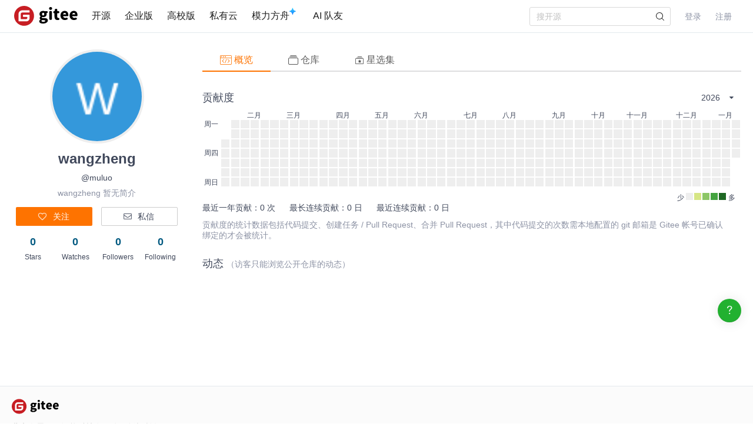

--- FILE ---
content_type: text/html; charset=utf-8
request_url: https://gitee.com/muluo
body_size: 16108
content:
<!DOCTYPE html>
<html lang='zh-CN'>
<head>
<head>
<script>
  // 立即应用主题，避免页面闪烁 (FOUC)
  (function() {
    function getCookieTheme() {
      var match = document.cookie.match(/theme=(light|dark|system)/);
      return match ? match[1] : null;
    }
  
    function getCurrentTheme() {
      var cookieTheme = getCookieTheme();
      var savedTheme = localStorage.getItem('theme');
  
      // 优先使用 cookie 中的 theme
      if (cookieTheme) {
        // 如果 localStorage 里没有，就补回去
        if (!savedTheme) {
          localStorage.setItem('theme', cookieTheme);
        }
        return cookieTheme;
      }
  
      // 如果 cookie 中没有 theme，则使用 localStorage 中的 theme
      savedTheme = savedTheme && ['light', 'dark', 'system'].includes(savedTheme) ? savedTheme : 'system'; // 默认跟随系统
  
      return savedTheme;
    }
  
    var savedTheme = getCurrentTheme();
  
    // 检测系统是否为暗黑模式
    function isSystemDarkMode() {
      return window.matchMedia && window.matchMedia('(prefers-color-scheme: dark)').matches;
    }
  
    if (savedTheme === 'system') {
      // 系统模式：移除覆盖类，让CSS媒体查询自动处理
      document.documentElement.classList.remove('dark-mode-override');
      document.documentElement.classList.remove('dark-mode');
    } else {
      // 手动模式：添加覆盖类，禁用媒体查询
      document.documentElement.classList.add('dark-mode-override');
  
      if (savedTheme === 'dark') {
        document.documentElement.classList.add('dark-mode');
      } else {
        document.documentElement.classList.remove('dark-mode');
      }
    }
  })();
</script>

<title>wangzheng (muluo) - Gitee.com</title>
<meta content='on' http-equiv='x-dns-prefetch-control'>
<link href='//e.gitee.com' rel='dns-prefetch'>
<link href='//files.gitee.com' rel='dns-prefetch'>
<link href='//toscode.gitee.com' rel='dns-prefetch'>
<link href='https://cn-assets.gitee.com' rel='dns-prefetch'>
<link rel="shortcut icon" type="image/vnd.microsoft.icon" href="https://cn-assets.gitee.com/assets/favicon-9007bd527d8a7851c8330e783151df58.ico" />

<meta charset='utf-8'>
<meta content='always' name='referrer'>
<meta content='Gitee' property='og:site_name'>
<meta content='Object' property='og:type'>
<meta content='https://gitee.com/muluo' property='og:url'>
<meta content='https://gitee.com/static/images/logo_themecolor_circle.png' itemprop='image' property='og:image'>
<meta content='wangzheng (muluo) - Gitee.com' itemprop='name' property='og:title'>
<meta content='Gitee.com（码云） 是 OSCHINA.NET 推出的代码托管平台，支持 Git 和 SVN，提供免费的私有仓库托管。目前已有超过 1350万的开发者选择 Gitee。' property='og:description'>
<meta content='码云,Gitee,代码托管,Git,Git@OSC,Gitee.com,开源,内源,项目管理,版本控制,开源代码,代码分享,项目协作,开源项目托管,免费代码托管,Git代码托管,Git托管服务' name='Keywords'>
<meta content='Gitee.com（码云） 是 OSCHINA.NET 推出的代码托管平台，支持 Git 和 SVN，提供免费的私有仓库托管。目前已有超过 1350万的开发者选择 Gitee。' itemprop='description' name='Description'>
<meta content='pc,mobile' name='applicable-device'>

<meta content="IE=edge" http-equiv="X-UA-Compatible" />
<meta name="csrf-param" content="authenticity_token" />
<meta name="csrf-token" content="A069gpi2JxRAcPoJ/oXcc0H/zhio2jFIv+w6LdnDw99FwK8Iwn+wVCQdfXJD8CNoDp3HApzNS/kni6J1TfeSdA==" />

<link rel="stylesheet" media="all" href="https://cn-assets.gitee.com/assets/application-f6a13a9a74031ab694ddaddd56330f52.css" />
<script>
//<![CDATA[
window.gon = {};gon.locale="zh-CN";gon.sentry_dsn=null;gon.baidu_register_hm_push=null;gon.info={"controller_path":"users","action_name":"show","current_user":false};gon.tour_env={"current_user":null,"action_name":"show","original_url":"https://gitee.com/muluo","controller_path":"users"};
//]]>
</script>
<script src="https://cn-assets.gitee.com/assets/application-b36a1a7176b1d1059b07183f65216357.js"></script>
<script src="https://cn-assets.gitee.com/assets/lib/jquery.timeago.zh-CN-4a4818e98c1978d2419ab19fabcba740.js"></script>
<script src="https://cn-assets.gitee.com/assets/profiles/app-fdda4532f020a8e69b0cb7793150daee.js"></script>
<script src="https://cn-assets.gitee.com/assets/users/application-c56b784b19a64621cd1593eae8de8988.js"></script>

<link rel="stylesheet" media="all" href="https://cn-assets.gitee.com/assets/users/application-3aff57af1fb51452ee7a600b91abb171.css" />

<script type='text/x-mathjax-config'>
MathJax.Hub.Config({
  tex2jax: {
    inlineMath: [['$','$'], ['\\(','\\)']],
    displayMath: [["$$","$$"],["\\[","\\]"]],
    processEscapes: true,
    skipTags: ['script', 'noscript', 'style', 'textarea', 'pre', 'code'],
    ignoreClass: "container|files",
    processClass: "markdown-body"
  }
});
</script>
<script src="https://cn-assets.gitee.com/uploads/resources/MathJax-2.7.2/MathJax.js?config=TeX-AMS-MML_HTMLorMML"></script>

<script>
  (function () {
    var messages = {
      'zh-CN': {
        addResult: '增加 <b>{term}</b>',
        count: '已选择 {count}',
        maxSelections: '最多 {maxCount} 个选择',
        noResults: '未找到结果',
        serverError: '连接服务器时发生错误'
      },
      'zh-TW': {
        addResult: '增加 <b>{term}</b>',
        count: '已選擇 {count}',
        maxSelections: '最多 {maxCount} 個選擇',
        noResults: '未找到結果',
        serverError: '連接服務器時發生錯誤'
      }
    }
  
    if (messages[gon.locale]) {
      $.fn.dropdown.settings.message = messages[gon.locale]
    }
  }());
</script>

<script>
  var userAgent = navigator.userAgent;
  var isLessIE11 = userAgent.indexOf('compatible') > -1 && userAgent.indexOf('MSIE') > -1;
  if(isLessIE11){
    var can_access = ""
    if (can_access != "true"){
      window.location.href = "/incompatible.html";
    }
  }
  document.addEventListener("error", function (ev) {
    var elem = ev.target;
    if (elem.tagName.toLowerCase() === 'img') {
      elem.src = "[data-uri]";
    }
  }, true);
</script>
</head>

<script src="//res.wx.qq.com/open/js/jweixin-1.2.0.js"></script>
<script>
  var title = document.title.replace(/( - Gitee| - 码云)$/, '')
      imgUrl = '';
  
  document.addEventListener('DOMContentLoaded', function(event) {
    var imgUrlEl = document.querySelector('.readme-box .markdown-body > img, .readme-box .markdown-body :not(a) > img');
    imgUrl = imgUrlEl && imgUrlEl.getAttribute('src');
  
    if (!imgUrl) {
      imgUrlEl = document.querySelector('meta[itemprop=image]');
      imgUrl = imgUrlEl && imgUrlEl.getAttribute('content');
      imgUrl = imgUrl || "https://gitee.com/static/images/logo_themecolor_circle.png";
    }
  
    wx.config({
      debug: false,
      appId: "wxff219d611a159737",
      timestamp: "1769037907",
      nonceStr: "24be6e85e8d1e97daa3eac72245d54ee",
      signature: "578f1c00e48da3e102072f9422d874944ab8299a",
      jsApiList: [
        'onMenuShareTimeline',
        'onMenuShareAppMessage'
      ]
    });
  
    wx.ready(function () {
      wx.onMenuShareTimeline({
        title: title, // 分享标题
        link: "https://gitee.com/muluo", // 分享链接，该链接域名或路径必须与当前页面对应的公众号JS安全域名一致
        imgUrl: imgUrl // 分享图标
      });
      wx.onMenuShareAppMessage({
        title: title, // 分享标题
        link: "https://gitee.com/muluo", // 分享链接，该链接域名或路径必须与当前页面对应的公众号JS安全域名一致
        desc: document.querySelector('meta[name=Description]').getAttribute('content'),
        imgUrl: imgUrl // 分享图标
      });
    });
    wx.error(function(res){
      console.error('err', res)
    });
  })
</script>

</head>
<body class='users-body'>
<header class='common-header fixed noborder' id='git-header-nav'>
<div class='ui container'>
<div class='ui menu header-menu header-container'>
<div class='git-nav-expand-bar'>
<i class='iconfont icon-mode-table'></i>
</div>
<div class='gitee-nav__sidebar'>
<div class='gitee-nav__sidebar-container'>
<div class='gitee-nav__sidebar-top'>
<div class='gitee-nav__avatar-box'></div>
<div class='gitee-nav__buttons-box'>
<a class="ui button small fluid orange" href="/login">登录</a>
<a class="ui button small fluid basic is-register" href="/signup">注册</a>
</div>
</div>
<div class='gitee-nav__sidebar-middle'>
<div class='gitee-nav__sidebar-list'>
<ul>
<li class='gitee-nav__sidebar-item'>
<a href="/explore"><i class='iconfont icon-ic-discover'></i>
<span class='gitee-nav__sidebar-name'>开源</span>
</a></li>
<li class='gitee-nav__sidebar-item'>
<a href="/enterprises"><i class='iconfont icon-ic-enterprise'></i>
<span class='gitee-nav__sidebar-name'>企业版</span>
</a></li>
<li class='gitee-nav__sidebar-item'>
<a href="/education"><i class='iconfont icon-ic-education'></i>
<span class='gitee-nav__sidebar-name'>高校版</span>
</a></li>
<li class='gitee-nav__sidebar-item split-line'></li>
<li class='gitee-nav__sidebar-item'>
<a href="/search"><i class='iconfont icon-ic-search'></i>
<span class='gitee-nav__sidebar-name'>搜索</span>
</a></li>
<li class='gitee-nav__sidebar-item'>
<a href="/help"><i class='iconfont icon-help-circle'></i>
<span class='gitee-nav__sidebar-name'>帮助中心</span>
</a></li>
<li class='gitee-nav__sidebar-item'>
<a href="/terms"><i class='iconfont icon-file'></i>
<span class='gitee-nav__sidebar-name'>使用条款</span>
</a></li>
<li class='gitee-nav__sidebar-item'>
<a href="/about_us"><i class='iconfont icon-issuepx'></i>
<span class='gitee-nav__sidebar-name'>关于我们</span>
</a></li>
</ul>
</div>
</div>
<div class='gitee-nav__sidebar-bottom'>
<div class='gitee-nav__sidebar-close-button'>
<i class='fa fa-angle-double-left'></i>
</div>
</div>
</div>
</div>

<!-- /todo 10周年活动结束后 恢复 -->
<div class='item gitosc-logo'>
<a href="https://gitee.com"><img alt='Gitee - 基于 Git 的代码托管和研发协作平台' class='ui inline image light-mode-img' height='28' src='/static/images/logo-black.svg?t=158106664' title='Gitee - 基于 Git 的代码托管和研发协作平台' width='95'>
<img alt='Gitee - 基于 Git 的代码托管和研发协作平台' class='ui inline image dark-mode-img' height='28' src='/static/images/logo.svg?t=158106664' title='Gitee - 基于 Git 的代码托管和研发协作平台' width='95'>
</a></div>
<a title="开源" class="item " href="/explore">开源
</a><a title="企业版" class="item " href="/enterprises">企业版
</a><a title="高校版" class="item " href="/education">高校版
</a><a title="私有云" class="item" target="_blank" href="https://gitee.cn?utm_source=giteecom">私有云
</a><a title="模力方舟" class="item" id="gitee-blog" target="_blank" href="https://ai.gitee.com/serverless-api/?utm_sources=site_nav"><span>
模力方舟
</span>
<img alt='模力方舟' class='ui inline image' src='/static/images/notification-star.svg' style='transform: translate(-4.6px, -8.8px)' title='模力方舟'>
</a><a title="AI 队友" class="item" id="gitee-ai-bot" target="_blank" href="https://gitee.com/ai-teammates"><span>AI 队友</span>
</a><div class='center responsive-logo'>
<a href="https://gitee.com"><img alt='Gitee - 基于 Git 的代码托管和研发协作平台' class='ui inline image' height='24' src='/static/images/logo.svg?t=158106664' title='Gitee - 基于 Git 的代码托管和研发协作平台' width='85'>
<img alt='Gitee - 基于 Git 的代码托管和研发协作平台' class='ui inline black image' height='24' src='/static/images/logo-black.svg?t=158106664' title='Gitee - 基于 Git 的代码托管和研发协作平台' width='85'>
</a></div>
<div class='right menu userbar right-header' id='git-nav-user-bar'>
<form class="ui item" id="navbar-search-form" data-text-require="搜索关键字不能少于1个" data-text-filter="搜索格式不正确" data-text-search-site-projects="在全站搜索 %{query} 相关项目" action="/search" accept-charset="UTF-8" method="get"><input name="utf8" type="hidden" value="&#x2713;" />
<input type="hidden" name="type" id="navbar-search-type" />
<input type="hidden" name="fork_filter" id="fork_filter" value="on" />
<div class='ui search header-search' style='position: relative;'>
<input type="text" name="q" id="navbar-search-input" value="" class="prompt" placeholder="搜开源" style="width: 100%; padding-right: 32px; box-sizing: border-box;" />
<span class='iconify' data-icon='gitee:search' style='position: absolute; right: 10px; top: 50%; transform: translateY(-50%); font-size: 16px; color:rgba(0, 0, 0, 0.88); pointer-events: none;'></span>
</div>
</form>

<script>
  var can_search_in_repo = 0,
      repo = "",
      reponame = "";
  
  $(function() {
    var $search = $('#navbar-search-form .ui.search');
    var $form = $('#navbar-search-form');
    var searchSiteProjectsText = $form.data('text-search-site-projects');
  
    $form.on('submit', function(e) {
      e.preventDefault(); // 防止默认提交
      var query = $('#navbar-search-input').val();
      if (query) {
        window.location = '/search?fork_filter=on&q=' + encodeURIComponent(query);
      }
    });
  
    // 原有的搜索逻辑保持不变
    $search.search({
      apiSettings: {
        url: '/search/relative_project?q=' + encodeURIComponent('{query}'),
        onResponse: function (res) {
          if (res && res.status === 200 && res.data) {
            var query = htmlSafe($search.search('get value'));
  
            res.data.map(function (item) {
              item.path_ns = '/' + item.path_ns;
              item.icon = 'iconfont icon-project-public';
            });
            res.data.unshift({
              name_ns: searchSiteProjectsText.replace('%{query}', "<b class='hl'>" + query + "</b>"),
              path_ns: '/search?fork_filter=on&q=' + encodeURIComponent(query),
              icon: 'iconfont icon-search'
            });
            return res;
          } else {
            return { data: [] };
          }
        }
      },
      fields: {
        results: 'data',
        description: 'name_ns',
        url: 'path_ns',
      },
      minCharacters: 1,
      maxResults: 10,
      searchDelay: 250,
      showNoResults: false,
      transition: 'fade'
    });
  });
</script>

<script src="https://cn-assets.gitee.com/webpacks/gitee_icons-522e3725c14e62fdcf2b.bundle.js"></script>
<script src="https://cn-assets.gitee.com/assets/theme_toggle-0c8215e3e0cd891c42ea4226ae882bfb.js"></script>
<link rel="stylesheet" media="screen" href="https://cn-assets.gitee.com/assets/fonts/font-awesome-febf886370cf750ab95af17cede1d51f.css" />
<a class="item git-nav-user__login-item" href="/login">登录
</a><a class="item git-nav-user__register-item" href="/signup">注册
</a><script>
  $('.destroy-user-session').on('click', function() {
    localStorage.setItem('theme', 'system');
    $.cookie('access_token', null, { path: '/' });
  })
</script>

</div>
</div>
</div>
</header>
<script>
  Gitee.initNavbar()
  Gitee.initRepoRemoteWay()
  $.cookie('user_locale',null)
</script>

<div class='fixed-notice-infos'>
<div class='all-messages'>
</div>
<div class='ui container'>
<div class='flash-messages' id='messages-container'></div>
</div>
<script>
  (function() {
    $(function() {
      var $error_box, alertTip, notify_content, notify_options, template;
      template = '<div data-notify="container" class="ui {0} message" role="alert">' + '<i data-notify="dismiss" class="close icon"></i>' + '<span data-notify="message">{2}</span>' + '</div>';
      notify_content = null;
      notify_options = {};
      alertTip = '';
      $error_box = $(".flash_error.flash_error_box");
      if (notify_options.type === 'error' && $error_box.length > 0 && !$.isEmptyObject(notify_content.message)) {
        if (notify_content.message === 'captcha_fail') {
          alertTip = "验证码不正确";
        } else if (notify_content.message === 'captcha_expired') {
          alertTip = "验证码已过期，请点击刷新";
        } else if (notify_content.message === 'not_found_in_database') {
          alertTip = "帐号或者密码错误";
        } else if (notify_content.message === 'not_found_and_show_captcha') {
          alertTip = "帐号或者密码错误";
        } else if (notify_content.message === 'phone_captcha_fail') {
          alertTip = "手机验证码不通过";
        } else {
          alertTip = notify_content.message;
        }
        return $error_box.html(alertTip).show();
      } else if (notify_content) {
        if ("show" === 'third_party_binding') {
          return $('#third_party_binding-message').html(notify_content.message).addClass('ui message red');
        }
        notify_options.delay = 3000;
        notify_options.template = template;
        notify_options.offset = {
          x: 10,
          y: 30
        };
        notify_options.element = '#messages-container';
        return $.notify(notify_content, notify_options);
      }
    });
  
  }).call(this);
</script>

</div>
<script>
  (function() {
    $(function() {
      var setCookie;
      setCookie = function(name, value) {
        $.cookie(name, value, {
          path: '/',
          expires: 365
        });
      };
      $('#remove-bulletin, #remove-bulletin-dashboard').on('click', function() {
        setCookie('remove_bulletin', "gitee-maintain-1767948173");
        $('#git-bulletin').hide();
      });
      $('#remove-member-bulletin').on('click', function() {
        setCookie('remove_member_bulletin', "gitee_member_bulletin");
        $(this).parent().hide();
      });
      return $('#remove-gift-bulletin').on('click', function() {
        setCookie('remove_gift_bulletin', "gitee-gift-bulletin");
        $(this).parent().hide();
      });
    });
  
  }).call(this);
</script>
<script>
  function closeMessageBanner(pthis, type, val) {
    var json = {}
  
    val = typeof val === 'undefined' ? null : val
    $(pthis).parent().remove()
    if (type === 'out_of_enterprise_member') {
      json = {type: type, data: val}
    } else if (type === 'enterprise_overdue') {
      json = {type: type, data: val}
    }
    $.post('/profile/close_flash_tip', json)
  }
</script>

<script>
  var userAgent = navigator.userAgent;
  var isLessIE11 = userAgent.indexOf('compatible') > -1 && userAgent.indexOf('MSIE') > -1;
  if(isLessIE11){
    var can_access = ""
    if (can_access != "true"){
      window.location.href = "/incompatible.html";
    }
  }
</script>

<div class='site-content'>
<div class='ui container user_page' id='user-show-detail'>
<div class='ui grid' id='rc-users__container'>
<div class='four wide column dashbord-sidebar'>
<div class='users__personal-container'>
<div class='users__personal-avatar'>
<a href="/muluo"><img class="ui image avatar" avatar="wangzheng-muluo" />
</a></div>
<div class='users__personal-name'>
<h2>
<span title='wangzheng'>
wangzheng
</span>
</h2>
<p>@muluo</p>
<p class='bio'>wangzheng 暂无简介</p>
</div>
<div class='users__personal-setting'>
<a class="ui orange button" href="/login"><i class='icon empty heart'></i>
<span>关注</span>
</a><a class="ui basic button" href="/login"><i class='icon mail outline'></i>
<span>私信</span>
</a></div>
<div class='users__personal-socials'>
<div class='ui grid'>
<div class='four wide column'>
<a href="/muluo/starred"><div class='social-count'>0</div>
<div class='social-name'>Stars</div>
</a></div>
<div class='four wide column'>
<a href="/muluo/watched"><div class='social-count'>0</div>
<div class='social-name'>Watches</div>
</a></div>
<div class='four wide column' id='followers-number'>
<a href="/muluo/followers"><div class='social-count'>0</div>
<div class='social-name'>Followers</div>
</a></div>
<div class='four wide column'>
<a href="/muluo/following"><div class='social-count'>0</div>
<div class='social-name'>Following</div>
</a></div>
</div>
</div>
<div class='users__personal-info'>
</div>
<script>
  var $personalContainer = $('.users__personal-container');
  var $followButton = $personalContainer.find('.follow-button');
  var $followersNumber = $personalContainer.find('#followers-number .follow-num');
  var $btnEditUserRemark = $personalContainer.find('#btn-edit-user-remark');
  var $remarkName = $btnEditUserRemark.find('.js-remark-name');
  
  $followButton.on('click', function () {
    var $this = $(this);
    if ($this.hasClass('followed')) {
      $.post("/muluo/unfollow").done(function (res) {
        if (res.code == 1) {
          $this.removeClass('followed').find('span').text("关注");
          if ($remarkName.hasClass('blank')) {
            $btnEditUserRemark.addClass('hide');
          }
          if ($followersNumber.length) {
            $followersNumber.text(res.data.followers_count);
          }
        }
      });
    } else {
      $.post("/muluo/follow").done(function (res) {
        if (res.code == 1) {
          $this.addClass('followed').find('span').text("已关注");
          if ($remarkName.hasClass('blank')) {
            $btnEditUserRemark.removeClass('hide');
          }
          if ($followersNumber.length) {
            $followersNumber.text(res.data.followers_count);
          }
        }
      });
    }
  });
</script>
</div>



</div>
<div class='twelve wide column git-user-twl-col'>
<div class='users__navbar mb-2'>
<div class='ui secondary pointing menu'>
<a class="item active" href="/muluo"><i class='iconfont icon-snippet'></i>
概览
</a><a class="item project " href="/muluo/projects"><i class='iconfont icon-projects'></i>
仓库
</a><a class="item project " href="/muluo/collections"><i class='iconfont icon-collection'></i>
星选集
</a></div>
</div>

<link rel="stylesheet" media="all" href="https://cn-assets.gitee.com/webpacks/css/event_timeline-adbd25f12686974356e9.css" />
<div class='users__contribution'>
<div class='users__contribution-panel'>
<div class='users__header'>
<h3>贡献度</h3>
<div class='pull-right'>
<div class='ui dropdown pointing year-dropdown'>
<div class='text'>2026</div>
<i class='icon dropdown'></i>
<div class='menu'>
<div class='item' data-value=''>2026</div>
<div class='item' data-value='2025'>2025</div>
<div class='item' data-value='2024'>2024</div>
<div class='item' data-value='2023'>2023</div>
<div class='item' data-value='2022'>2022</div>
<div class='item' data-value='2021'>2021</div>
<div class='item' data-value='2020'>2020</div>
<div class='item' data-value='2019'>2019</div>
<div class='item' data-value='2018'>2018</div>
<div class='item' data-value='2017'>2017</div>
<div class='item' data-value='2016'>2016</div>
<div class='item' data-value='2015'>2015</div>
<div class='item' data-value='2014'>2014</div>
<div class='item' data-value='2013'>2013</div>
</div>
</div>
</div>
</div>
<div class='users__contribution-container'>
<div class='contribution-box'>
<div class='left-side'>
<div class='box'>周一</div>
<div class='box'>周四</div>
<div class='box'>周日</div>
</div>
<div class='right-side'>
<div class='box'></div>
<div class='box'></div>
<div class='box less' data-content='0个贡献：2025-01-22' date='20250122'></div>
<div class='box less' data-content='0个贡献：2025-01-23' date='20250123'></div>
<div class='box less' data-content='0个贡献：2025-01-24' date='20250124'></div>
<div class='box less' data-content='0个贡献：2025-01-25' date='20250125'></div>
<div class='box less' data-content='0个贡献：2025-01-26' date='20250126'></div>
<div class='box less' data-content='0个贡献：2025-01-27' date='20250127'></div>
<div class='box less' data-content='0个贡献：2025-01-28' date='20250128'></div>
<div class='box less' data-content='0个贡献：2025-01-29' date='20250129'></div>
<div class='box less' data-content='0个贡献：2025-01-30' date='20250130'></div>
<div class='box less' data-content='0个贡献：2025-01-31' date='20250131'></div>
<div class='box less' data-content='0个贡献：2025-02-01' date='20250201'></div>
<div class='box less' data-content='0个贡献：2025-02-02' date='20250202'></div>
<div class='box less' data-content='0个贡献：2025-02-03' date='20250203'></div>
<div class='box less' data-content='0个贡献：2025-02-04' date='20250204'></div>
<div class='box less' data-content='0个贡献：2025-02-05' date='20250205'></div>
<div class='box less' data-content='0个贡献：2025-02-06' date='20250206'></div>
<div class='box less' data-content='0个贡献：2025-02-07' date='20250207'></div>
<div class='box less' data-content='0个贡献：2025-02-08' date='20250208'></div>
<div class='box less' data-content='0个贡献：2025-02-09' date='20250209'></div>
<div class='box less' data-content='0个贡献：2025-02-10' date='20250210'></div>
<div class='box less' data-content='0个贡献：2025-02-11' date='20250211'></div>
<div class='box less' data-content='0个贡献：2025-02-12' date='20250212'></div>
<div class='box less' data-content='0个贡献：2025-02-13' date='20250213'></div>
<div class='box less' data-content='0个贡献：2025-02-14' date='20250214'></div>
<div class='box less' data-content='0个贡献：2025-02-15' date='20250215'></div>
<div>
<div class='month'>二月</div>
</div>
<div class='box less' data-content='0个贡献：2025-02-16' date='20250216'></div>
<div class='box less' data-content='0个贡献：2025-02-17' date='20250217'></div>
<div class='box less' data-content='0个贡献：2025-02-18' date='20250218'></div>
<div class='box less' data-content='0个贡献：2025-02-19' date='20250219'></div>
<div class='box less' data-content='0个贡献：2025-02-20' date='20250220'></div>
<div class='box less' data-content='0个贡献：2025-02-21' date='20250221'></div>
<div class='box less' data-content='0个贡献：2025-02-22' date='20250222'></div>
<div class='box less' data-content='0个贡献：2025-02-23' date='20250223'></div>
<div class='box less' data-content='0个贡献：2025-02-24' date='20250224'></div>
<div class='box less' data-content='0个贡献：2025-02-25' date='20250225'></div>
<div class='box less' data-content='0个贡献：2025-02-26' date='20250226'></div>
<div class='box less' data-content='0个贡献：2025-02-27' date='20250227'></div>
<div class='box less' data-content='0个贡献：2025-02-28' date='20250228'></div>
<div class='box less' data-content='0个贡献：2025-03-01' date='20250301'></div>
<div class='box less' data-content='0个贡献：2025-03-02' date='20250302'></div>
<div class='box less' data-content='0个贡献：2025-03-03' date='20250303'></div>
<div class='box less' data-content='0个贡献：2025-03-04' date='20250304'></div>
<div class='box less' data-content='0个贡献：2025-03-05' date='20250305'></div>
<div class='box less' data-content='0个贡献：2025-03-06' date='20250306'></div>
<div class='box less' data-content='0个贡献：2025-03-07' date='20250307'></div>
<div class='box less' data-content='0个贡献：2025-03-08' date='20250308'></div>
<div class='box less' data-content='0个贡献：2025-03-09' date='20250309'></div>
<div class='box less' data-content='0个贡献：2025-03-10' date='20250310'></div>
<div class='box less' data-content='0个贡献：2025-03-11' date='20250311'></div>
<div class='box less' data-content='0个贡献：2025-03-12' date='20250312'></div>
<div class='box less' data-content='0个贡献：2025-03-13' date='20250313'></div>
<div class='box less' data-content='0个贡献：2025-03-14' date='20250314'></div>
<div class='box less' data-content='0个贡献：2025-03-15' date='20250315'></div>
<div>
<div class='month'>三月</div>
</div>
<div class='box less' data-content='0个贡献：2025-03-16' date='20250316'></div>
<div class='box less' data-content='0个贡献：2025-03-17' date='20250317'></div>
<div class='box less' data-content='0个贡献：2025-03-18' date='20250318'></div>
<div class='box less' data-content='0个贡献：2025-03-19' date='20250319'></div>
<div class='box less' data-content='0个贡献：2025-03-20' date='20250320'></div>
<div class='box less' data-content='0个贡献：2025-03-21' date='20250321'></div>
<div class='box less' data-content='0个贡献：2025-03-22' date='20250322'></div>
<div class='box less' data-content='0个贡献：2025-03-23' date='20250323'></div>
<div class='box less' data-content='0个贡献：2025-03-24' date='20250324'></div>
<div class='box less' data-content='0个贡献：2025-03-25' date='20250325'></div>
<div class='box less' data-content='0个贡献：2025-03-26' date='20250326'></div>
<div class='box less' data-content='0个贡献：2025-03-27' date='20250327'></div>
<div class='box less' data-content='0个贡献：2025-03-28' date='20250328'></div>
<div class='box less' data-content='0个贡献：2025-03-29' date='20250329'></div>
<div class='box less' data-content='0个贡献：2025-03-30' date='20250330'></div>
<div class='box less' data-content='0个贡献：2025-03-31' date='20250331'></div>
<div class='box less' data-content='0个贡献：2025-04-01' date='20250401'></div>
<div class='box less' data-content='0个贡献：2025-04-02' date='20250402'></div>
<div class='box less' data-content='0个贡献：2025-04-03' date='20250403'></div>
<div class='box less' data-content='0个贡献：2025-04-04' date='20250404'></div>
<div class='box less' data-content='0个贡献：2025-04-05' date='20250405'></div>
<div class='box less' data-content='0个贡献：2025-04-06' date='20250406'></div>
<div class='box less' data-content='0个贡献：2025-04-07' date='20250407'></div>
<div class='box less' data-content='0个贡献：2025-04-08' date='20250408'></div>
<div class='box less' data-content='0个贡献：2025-04-09' date='20250409'></div>
<div class='box less' data-content='0个贡献：2025-04-10' date='20250410'></div>
<div class='box less' data-content='0个贡献：2025-04-11' date='20250411'></div>
<div class='box less' data-content='0个贡献：2025-04-12' date='20250412'></div>
<div class='box less' data-content='0个贡献：2025-04-13' date='20250413'></div>
<div class='box less' data-content='0个贡献：2025-04-14' date='20250414'></div>
<div class='box less' data-content='0个贡献：2025-04-15' date='20250415'></div>
<div>
<div class='month'>四月</div>
</div>
<div class='box less' data-content='0个贡献：2025-04-16' date='20250416'></div>
<div class='box less' data-content='0个贡献：2025-04-17' date='20250417'></div>
<div class='box less' data-content='0个贡献：2025-04-18' date='20250418'></div>
<div class='box less' data-content='0个贡献：2025-04-19' date='20250419'></div>
<div class='box less' data-content='0个贡献：2025-04-20' date='20250420'></div>
<div class='box less' data-content='0个贡献：2025-04-21' date='20250421'></div>
<div class='box less' data-content='0个贡献：2025-04-22' date='20250422'></div>
<div class='box less' data-content='0个贡献：2025-04-23' date='20250423'></div>
<div class='box less' data-content='0个贡献：2025-04-24' date='20250424'></div>
<div class='box less' data-content='0个贡献：2025-04-25' date='20250425'></div>
<div class='box less' data-content='0个贡献：2025-04-26' date='20250426'></div>
<div class='box less' data-content='0个贡献：2025-04-27' date='20250427'></div>
<div class='box less' data-content='0个贡献：2025-04-28' date='20250428'></div>
<div class='box less' data-content='0个贡献：2025-04-29' date='20250429'></div>
<div class='box less' data-content='0个贡献：2025-04-30' date='20250430'></div>
<div class='box less' data-content='0个贡献：2025-05-01' date='20250501'></div>
<div class='box less' data-content='0个贡献：2025-05-02' date='20250502'></div>
<div class='box less' data-content='0个贡献：2025-05-03' date='20250503'></div>
<div class='box less' data-content='0个贡献：2025-05-04' date='20250504'></div>
<div class='box less' data-content='0个贡献：2025-05-05' date='20250505'></div>
<div class='box less' data-content='0个贡献：2025-05-06' date='20250506'></div>
<div class='box less' data-content='0个贡献：2025-05-07' date='20250507'></div>
<div class='box less' data-content='0个贡献：2025-05-08' date='20250508'></div>
<div class='box less' data-content='0个贡献：2025-05-09' date='20250509'></div>
<div class='box less' data-content='0个贡献：2025-05-10' date='20250510'></div>
<div class='box less' data-content='0个贡献：2025-05-11' date='20250511'></div>
<div class='box less' data-content='0个贡献：2025-05-12' date='20250512'></div>
<div class='box less' data-content='0个贡献：2025-05-13' date='20250513'></div>
<div class='box less' data-content='0个贡献：2025-05-14' date='20250514'></div>
<div class='box less' data-content='0个贡献：2025-05-15' date='20250515'></div>
<div>
<div class='month'>五月</div>
</div>
<div class='box less' data-content='0个贡献：2025-05-16' date='20250516'></div>
<div class='box less' data-content='0个贡献：2025-05-17' date='20250517'></div>
<div class='box less' data-content='0个贡献：2025-05-18' date='20250518'></div>
<div class='box less' data-content='0个贡献：2025-05-19' date='20250519'></div>
<div class='box less' data-content='0个贡献：2025-05-20' date='20250520'></div>
<div class='box less' data-content='0个贡献：2025-05-21' date='20250521'></div>
<div class='box less' data-content='0个贡献：2025-05-22' date='20250522'></div>
<div class='box less' data-content='0个贡献：2025-05-23' date='20250523'></div>
<div class='box less' data-content='0个贡献：2025-05-24' date='20250524'></div>
<div class='box less' data-content='0个贡献：2025-05-25' date='20250525'></div>
<div class='box less' data-content='0个贡献：2025-05-26' date='20250526'></div>
<div class='box less' data-content='0个贡献：2025-05-27' date='20250527'></div>
<div class='box less' data-content='0个贡献：2025-05-28' date='20250528'></div>
<div class='box less' data-content='0个贡献：2025-05-29' date='20250529'></div>
<div class='box less' data-content='0个贡献：2025-05-30' date='20250530'></div>
<div class='box less' data-content='0个贡献：2025-05-31' date='20250531'></div>
<div class='box less' data-content='0个贡献：2025-06-01' date='20250601'></div>
<div class='box less' data-content='0个贡献：2025-06-02' date='20250602'></div>
<div class='box less' data-content='0个贡献：2025-06-03' date='20250603'></div>
<div class='box less' data-content='0个贡献：2025-06-04' date='20250604'></div>
<div class='box less' data-content='0个贡献：2025-06-05' date='20250605'></div>
<div class='box less' data-content='0个贡献：2025-06-06' date='20250606'></div>
<div class='box less' data-content='0个贡献：2025-06-07' date='20250607'></div>
<div class='box less' data-content='0个贡献：2025-06-08' date='20250608'></div>
<div class='box less' data-content='0个贡献：2025-06-09' date='20250609'></div>
<div class='box less' data-content='0个贡献：2025-06-10' date='20250610'></div>
<div class='box less' data-content='0个贡献：2025-06-11' date='20250611'></div>
<div class='box less' data-content='0个贡献：2025-06-12' date='20250612'></div>
<div class='box less' data-content='0个贡献：2025-06-13' date='20250613'></div>
<div class='box less' data-content='0个贡献：2025-06-14' date='20250614'></div>
<div class='box less' data-content='0个贡献：2025-06-15' date='20250615'></div>
<div>
<div class='month'>六月</div>
</div>
<div class='box less' data-content='0个贡献：2025-06-16' date='20250616'></div>
<div class='box less' data-content='0个贡献：2025-06-17' date='20250617'></div>
<div class='box less' data-content='0个贡献：2025-06-18' date='20250618'></div>
<div class='box less' data-content='0个贡献：2025-06-19' date='20250619'></div>
<div class='box less' data-content='0个贡献：2025-06-20' date='20250620'></div>
<div class='box less' data-content='0个贡献：2025-06-21' date='20250621'></div>
<div class='box less' data-content='0个贡献：2025-06-22' date='20250622'></div>
<div class='box less' data-content='0个贡献：2025-06-23' date='20250623'></div>
<div class='box less' data-content='0个贡献：2025-06-24' date='20250624'></div>
<div class='box less' data-content='0个贡献：2025-06-25' date='20250625'></div>
<div class='box less' data-content='0个贡献：2025-06-26' date='20250626'></div>
<div class='box less' data-content='0个贡献：2025-06-27' date='20250627'></div>
<div class='box less' data-content='0个贡献：2025-06-28' date='20250628'></div>
<div class='box less' data-content='0个贡献：2025-06-29' date='20250629'></div>
<div class='box less' data-content='0个贡献：2025-06-30' date='20250630'></div>
<div class='box less' data-content='0个贡献：2025-07-01' date='20250701'></div>
<div class='box less' data-content='0个贡献：2025-07-02' date='20250702'></div>
<div class='box less' data-content='0个贡献：2025-07-03' date='20250703'></div>
<div class='box less' data-content='0个贡献：2025-07-04' date='20250704'></div>
<div class='box less' data-content='0个贡献：2025-07-05' date='20250705'></div>
<div class='box less' data-content='0个贡献：2025-07-06' date='20250706'></div>
<div class='box less' data-content='0个贡献：2025-07-07' date='20250707'></div>
<div class='box less' data-content='0个贡献：2025-07-08' date='20250708'></div>
<div class='box less' data-content='0个贡献：2025-07-09' date='20250709'></div>
<div class='box less' data-content='0个贡献：2025-07-10' date='20250710'></div>
<div class='box less' data-content='0个贡献：2025-07-11' date='20250711'></div>
<div class='box less' data-content='0个贡献：2025-07-12' date='20250712'></div>
<div class='box less' data-content='0个贡献：2025-07-13' date='20250713'></div>
<div class='box less' data-content='0个贡献：2025-07-14' date='20250714'></div>
<div class='box less' data-content='0个贡献：2025-07-15' date='20250715'></div>
<div>
<div class='month'>七月</div>
</div>
<div class='box less' data-content='0个贡献：2025-07-16' date='20250716'></div>
<div class='box less' data-content='0个贡献：2025-07-17' date='20250717'></div>
<div class='box less' data-content='0个贡献：2025-07-18' date='20250718'></div>
<div class='box less' data-content='0个贡献：2025-07-19' date='20250719'></div>
<div class='box less' data-content='0个贡献：2025-07-20' date='20250720'></div>
<div class='box less' data-content='0个贡献：2025-07-21' date='20250721'></div>
<div class='box less' data-content='0个贡献：2025-07-22' date='20250722'></div>
<div class='box less' data-content='0个贡献：2025-07-23' date='20250723'></div>
<div class='box less' data-content='0个贡献：2025-07-24' date='20250724'></div>
<div class='box less' data-content='0个贡献：2025-07-25' date='20250725'></div>
<div class='box less' data-content='0个贡献：2025-07-26' date='20250726'></div>
<div class='box less' data-content='0个贡献：2025-07-27' date='20250727'></div>
<div class='box less' data-content='0个贡献：2025-07-28' date='20250728'></div>
<div class='box less' data-content='0个贡献：2025-07-29' date='20250729'></div>
<div class='box less' data-content='0个贡献：2025-07-30' date='20250730'></div>
<div class='box less' data-content='0个贡献：2025-07-31' date='20250731'></div>
<div class='box less' data-content='0个贡献：2025-08-01' date='20250801'></div>
<div class='box less' data-content='0个贡献：2025-08-02' date='20250802'></div>
<div class='box less' data-content='0个贡献：2025-08-03' date='20250803'></div>
<div class='box less' data-content='0个贡献：2025-08-04' date='20250804'></div>
<div class='box less' data-content='0个贡献：2025-08-05' date='20250805'></div>
<div class='box less' data-content='0个贡献：2025-08-06' date='20250806'></div>
<div class='box less' data-content='0个贡献：2025-08-07' date='20250807'></div>
<div class='box less' data-content='0个贡献：2025-08-08' date='20250808'></div>
<div class='box less' data-content='0个贡献：2025-08-09' date='20250809'></div>
<div class='box less' data-content='0个贡献：2025-08-10' date='20250810'></div>
<div class='box less' data-content='0个贡献：2025-08-11' date='20250811'></div>
<div class='box less' data-content='0个贡献：2025-08-12' date='20250812'></div>
<div class='box less' data-content='0个贡献：2025-08-13' date='20250813'></div>
<div class='box less' data-content='0个贡献：2025-08-14' date='20250814'></div>
<div class='box less' data-content='0个贡献：2025-08-15' date='20250815'></div>
<div>
<div class='month'>八月</div>
</div>
<div class='box less' data-content='0个贡献：2025-08-16' date='20250816'></div>
<div class='box less' data-content='0个贡献：2025-08-17' date='20250817'></div>
<div class='box less' data-content='0个贡献：2025-08-18' date='20250818'></div>
<div class='box less' data-content='0个贡献：2025-08-19' date='20250819'></div>
<div class='box less' data-content='0个贡献：2025-08-20' date='20250820'></div>
<div class='box less' data-content='0个贡献：2025-08-21' date='20250821'></div>
<div class='box less' data-content='0个贡献：2025-08-22' date='20250822'></div>
<div class='box less' data-content='0个贡献：2025-08-23' date='20250823'></div>
<div class='box less' data-content='0个贡献：2025-08-24' date='20250824'></div>
<div class='box less' data-content='0个贡献：2025-08-25' date='20250825'></div>
<div class='box less' data-content='0个贡献：2025-08-26' date='20250826'></div>
<div class='box less' data-content='0个贡献：2025-08-27' date='20250827'></div>
<div class='box less' data-content='0个贡献：2025-08-28' date='20250828'></div>
<div class='box less' data-content='0个贡献：2025-08-29' date='20250829'></div>
<div class='box less' data-content='0个贡献：2025-08-30' date='20250830'></div>
<div class='box less' data-content='0个贡献：2025-08-31' date='20250831'></div>
<div class='box less' data-content='0个贡献：2025-09-01' date='20250901'></div>
<div class='box less' data-content='0个贡献：2025-09-02' date='20250902'></div>
<div class='box less' data-content='0个贡献：2025-09-03' date='20250903'></div>
<div class='box less' data-content='0个贡献：2025-09-04' date='20250904'></div>
<div class='box less' data-content='0个贡献：2025-09-05' date='20250905'></div>
<div class='box less' data-content='0个贡献：2025-09-06' date='20250906'></div>
<div class='box less' data-content='0个贡献：2025-09-07' date='20250907'></div>
<div class='box less' data-content='0个贡献：2025-09-08' date='20250908'></div>
<div class='box less' data-content='0个贡献：2025-09-09' date='20250909'></div>
<div class='box less' data-content='0个贡献：2025-09-10' date='20250910'></div>
<div class='box less' data-content='0个贡献：2025-09-11' date='20250911'></div>
<div class='box less' data-content='0个贡献：2025-09-12' date='20250912'></div>
<div class='box less' data-content='0个贡献：2025-09-13' date='20250913'></div>
<div class='box less' data-content='0个贡献：2025-09-14' date='20250914'></div>
<div class='box less' data-content='0个贡献：2025-09-15' date='20250915'></div>
<div>
<div class='month'>九月</div>
</div>
<div class='box less' data-content='0个贡献：2025-09-16' date='20250916'></div>
<div class='box less' data-content='0个贡献：2025-09-17' date='20250917'></div>
<div class='box less' data-content='0个贡献：2025-09-18' date='20250918'></div>
<div class='box less' data-content='0个贡献：2025-09-19' date='20250919'></div>
<div class='box less' data-content='0个贡献：2025-09-20' date='20250920'></div>
<div class='box less' data-content='0个贡献：2025-09-21' date='20250921'></div>
<div class='box less' data-content='0个贡献：2025-09-22' date='20250922'></div>
<div class='box less' data-content='0个贡献：2025-09-23' date='20250923'></div>
<div class='box less' data-content='0个贡献：2025-09-24' date='20250924'></div>
<div class='box less' data-content='0个贡献：2025-09-25' date='20250925'></div>
<div class='box less' data-content='0个贡献：2025-09-26' date='20250926'></div>
<div class='box less' data-content='0个贡献：2025-09-27' date='20250927'></div>
<div class='box less' data-content='0个贡献：2025-09-28' date='20250928'></div>
<div class='box less' data-content='0个贡献：2025-09-29' date='20250929'></div>
<div class='box less' data-content='0个贡献：2025-09-30' date='20250930'></div>
<div class='box less' data-content='0个贡献：2025-10-01' date='20251001'></div>
<div class='box less' data-content='0个贡献：2025-10-02' date='20251002'></div>
<div class='box less' data-content='0个贡献：2025-10-03' date='20251003'></div>
<div class='box less' data-content='0个贡献：2025-10-04' date='20251004'></div>
<div class='box less' data-content='0个贡献：2025-10-05' date='20251005'></div>
<div class='box less' data-content='0个贡献：2025-10-06' date='20251006'></div>
<div class='box less' data-content='0个贡献：2025-10-07' date='20251007'></div>
<div class='box less' data-content='0个贡献：2025-10-08' date='20251008'></div>
<div class='box less' data-content='0个贡献：2025-10-09' date='20251009'></div>
<div class='box less' data-content='0个贡献：2025-10-10' date='20251010'></div>
<div class='box less' data-content='0个贡献：2025-10-11' date='20251011'></div>
<div class='box less' data-content='0个贡献：2025-10-12' date='20251012'></div>
<div class='box less' data-content='0个贡献：2025-10-13' date='20251013'></div>
<div class='box less' data-content='0个贡献：2025-10-14' date='20251014'></div>
<div class='box less' data-content='0个贡献：2025-10-15' date='20251015'></div>
<div>
<div class='month'>十月</div>
</div>
<div class='box less' data-content='0个贡献：2025-10-16' date='20251016'></div>
<div class='box less' data-content='0个贡献：2025-10-17' date='20251017'></div>
<div class='box less' data-content='0个贡献：2025-10-18' date='20251018'></div>
<div class='box less' data-content='0个贡献：2025-10-19' date='20251019'></div>
<div class='box less' data-content='0个贡献：2025-10-20' date='20251020'></div>
<div class='box less' data-content='0个贡献：2025-10-21' date='20251021'></div>
<div class='box less' data-content='0个贡献：2025-10-22' date='20251022'></div>
<div class='box less' data-content='0个贡献：2025-10-23' date='20251023'></div>
<div class='box less' data-content='0个贡献：2025-10-24' date='20251024'></div>
<div class='box less' data-content='0个贡献：2025-10-25' date='20251025'></div>
<div class='box less' data-content='0个贡献：2025-10-26' date='20251026'></div>
<div class='box less' data-content='0个贡献：2025-10-27' date='20251027'></div>
<div class='box less' data-content='0个贡献：2025-10-28' date='20251028'></div>
<div class='box less' data-content='0个贡献：2025-10-29' date='20251029'></div>
<div class='box less' data-content='0个贡献：2025-10-30' date='20251030'></div>
<div class='box less' data-content='0个贡献：2025-10-31' date='20251031'></div>
<div class='box less' data-content='0个贡献：2025-11-01' date='20251101'></div>
<div class='box less' data-content='0个贡献：2025-11-02' date='20251102'></div>
<div class='box less' data-content='0个贡献：2025-11-03' date='20251103'></div>
<div class='box less' data-content='0个贡献：2025-11-04' date='20251104'></div>
<div class='box less' data-content='0个贡献：2025-11-05' date='20251105'></div>
<div class='box less' data-content='0个贡献：2025-11-06' date='20251106'></div>
<div class='box less' data-content='0个贡献：2025-11-07' date='20251107'></div>
<div class='box less' data-content='0个贡献：2025-11-08' date='20251108'></div>
<div class='box less' data-content='0个贡献：2025-11-09' date='20251109'></div>
<div class='box less' data-content='0个贡献：2025-11-10' date='20251110'></div>
<div class='box less' data-content='0个贡献：2025-11-11' date='20251111'></div>
<div class='box less' data-content='0个贡献：2025-11-12' date='20251112'></div>
<div class='box less' data-content='0个贡献：2025-11-13' date='20251113'></div>
<div class='box less' data-content='0个贡献：2025-11-14' date='20251114'></div>
<div class='box less' data-content='0个贡献：2025-11-15' date='20251115'></div>
<div>
<div class='month'>十一月</div>
</div>
<div class='box less' data-content='0个贡献：2025-11-16' date='20251116'></div>
<div class='box less' data-content='0个贡献：2025-11-17' date='20251117'></div>
<div class='box less' data-content='0个贡献：2025-11-18' date='20251118'></div>
<div class='box less' data-content='0个贡献：2025-11-19' date='20251119'></div>
<div class='box less' data-content='0个贡献：2025-11-20' date='20251120'></div>
<div class='box less' data-content='0个贡献：2025-11-21' date='20251121'></div>
<div class='box less' data-content='0个贡献：2025-11-22' date='20251122'></div>
<div class='box less' data-content='0个贡献：2025-11-23' date='20251123'></div>
<div class='box less' data-content='0个贡献：2025-11-24' date='20251124'></div>
<div class='box less' data-content='0个贡献：2025-11-25' date='20251125'></div>
<div class='box less' data-content='0个贡献：2025-11-26' date='20251126'></div>
<div class='box less' data-content='0个贡献：2025-11-27' date='20251127'></div>
<div class='box less' data-content='0个贡献：2025-11-28' date='20251128'></div>
<div class='box less' data-content='0个贡献：2025-11-29' date='20251129'></div>
<div class='box less' data-content='0个贡献：2025-11-30' date='20251130'></div>
<div class='box less' data-content='0个贡献：2025-12-01' date='20251201'></div>
<div class='box less' data-content='0个贡献：2025-12-02' date='20251202'></div>
<div class='box less' data-content='0个贡献：2025-12-03' date='20251203'></div>
<div class='box less' data-content='0个贡献：2025-12-04' date='20251204'></div>
<div class='box less' data-content='0个贡献：2025-12-05' date='20251205'></div>
<div class='box less' data-content='0个贡献：2025-12-06' date='20251206'></div>
<div class='box less' data-content='0个贡献：2025-12-07' date='20251207'></div>
<div class='box less' data-content='0个贡献：2025-12-08' date='20251208'></div>
<div class='box less' data-content='0个贡献：2025-12-09' date='20251209'></div>
<div class='box less' data-content='0个贡献：2025-12-10' date='20251210'></div>
<div class='box less' data-content='0个贡献：2025-12-11' date='20251211'></div>
<div class='box less' data-content='0个贡献：2025-12-12' date='20251212'></div>
<div class='box less' data-content='0个贡献：2025-12-13' date='20251213'></div>
<div class='box less' data-content='0个贡献：2025-12-14' date='20251214'></div>
<div class='box less' data-content='0个贡献：2025-12-15' date='20251215'></div>
<div>
<div class='month'>十二月</div>
</div>
<div class='box less' data-content='0个贡献：2025-12-16' date='20251216'></div>
<div class='box less' data-content='0个贡献：2025-12-17' date='20251217'></div>
<div class='box less' data-content='0个贡献：2025-12-18' date='20251218'></div>
<div class='box less' data-content='0个贡献：2025-12-19' date='20251219'></div>
<div class='box less' data-content='0个贡献：2025-12-20' date='20251220'></div>
<div class='box less' data-content='0个贡献：2025-12-21' date='20251221'></div>
<div class='box less' data-content='0个贡献：2025-12-22' date='20251222'></div>
<div class='box less' data-content='0个贡献：2025-12-23' date='20251223'></div>
<div class='box less' data-content='0个贡献：2025-12-24' date='20251224'></div>
<div class='box less' data-content='0个贡献：2025-12-25' date='20251225'></div>
<div class='box less' data-content='0个贡献：2025-12-26' date='20251226'></div>
<div class='box less' data-content='0个贡献：2025-12-27' date='20251227'></div>
<div class='box less' data-content='0个贡献：2025-12-28' date='20251228'></div>
<div class='box less' data-content='0个贡献：2025-12-29' date='20251229'></div>
<div class='box less' data-content='0个贡献：2025-12-30' date='20251230'></div>
<div class='box less' data-content='0个贡献：2025-12-31' date='20251231'></div>
<div class='box less' data-content='0个贡献：2026-01-01' date='20260101'></div>
<div class='box less' data-content='0个贡献：2026-01-02' date='20260102'></div>
<div class='box less' data-content='0个贡献：2026-01-03' date='20260103'></div>
<div class='box less' data-content='0个贡献：2026-01-04' date='20260104'></div>
<div class='box less' data-content='0个贡献：2026-01-05' date='20260105'></div>
<div class='box less' data-content='0个贡献：2026-01-06' date='20260106'></div>
<div class='box less' data-content='0个贡献：2026-01-07' date='20260107'></div>
<div class='box less' data-content='0个贡献：2026-01-08' date='20260108'></div>
<div class='box less' data-content='0个贡献：2026-01-09' date='20260109'></div>
<div class='box less' data-content='0个贡献：2026-01-10' date='20260110'></div>
<div class='box less' data-content='0个贡献：2026-01-11' date='20260111'></div>
<div class='box less' data-content='0个贡献：2026-01-12' date='20260112'></div>
<div class='box less' data-content='0个贡献：2026-01-13' date='20260113'></div>
<div class='box less' data-content='0个贡献：2026-01-14' date='20260114'></div>
<div class='box less' data-content='0个贡献：2026-01-15' date='20260115'></div>
<div>
<div class='month'>一月</div>
</div>
<div class='box less' data-content='0个贡献：2026-01-16' date='20260116'></div>
<div class='box less' data-content='0个贡献：2026-01-17' date='20260117'></div>
<div class='box less' data-content='0个贡献：2026-01-18' date='20260118'></div>
<div class='box less' data-content='0个贡献：2026-01-19' date='20260119'></div>
<div class='box less' data-content='0个贡献：2026-01-20' date='20260120'></div>
<div class='box less' data-content='0个贡献：2026-01-21' date='20260121'></div>
<div class='box less' data-content='0个贡献：2026-01-22' date='20260122'></div>
</div>
</div>
<div class='contribution-tip'>
<div class='word'>少</div>
<div class='ui horizontal list'>
<div class='item less'></div>
<div class='item little'></div>
<div class='item some'></div>
<div class='item many'></div>
<div class='item much'></div>
</div>
<div class='word'>多</div>
</div>
<div class='contribution-describ'>
<p>最近一年贡献：0 次</p>
<p>最长连续贡献：0 日</p>
<p>最近连续贡献：0 日</p>
<p class='text-muted'>贡献度的统计数据包括代码提交、创建任务 / Pull Request、合并 Pull Request，其中代码提交的次数需本地配置的 git 邮箱是 Gitee 帐号已确认绑定的才会被统计。</p>
</div>
<script>
  $('.contribution-box .box[data-content]').on('click', function() {
    var boxDate  = $(this).attr('date');
    if (boxDate) {
      $.get('/muluo/contribution_in_date', {date: boxDate});
    }
  }).popup({
    inline: true,
    position: 'top center'
  });
  function calcItemBox () {
    var contributionBox = $('.contribution-box')
    var rightSideBox = contributionBox.find('.right-side')
    var box = rightSideBox.find('.box')
    box.height(rightSideBox.find('.box')[0].getBoundingClientRect().width)  // 使用offsetWidth获取的值会四舍五入 所以不能用
    var boxInfo = rightSideBox.find('.box')[0].getBoundingClientRect() 
    if(boxInfo.height > boxInfo.width) {
      box.height(boxInfo.width - 2) // 使用.height()方法高度不包括边框，所以多了两个边框的宽度
    }
    rightSideBox.height(rightSideBox.find('.box')[0].getBoundingClientRect().height * 7)
  }
  calcItemBox()
  $(window).load(calcItemBox)
  $(window).resize(calcItemBox)
</script>

</div>
</div>
<div class='contribution-events pt-0'>
<div class='users__header'>
<h3>
动态
<small class='text-muted text-normal'>（访客只能浏览公开仓库的动态）</small>
</h3>
</div>
<div class='container mt-2'>
<div id='event-timeline-app'>
<event-panel :options='{"mode":"community_user_contribution","hide_actionbar":true,"load_event_path":"/muluo/contribution_timeline","per_page":10}'></event-panel>
</div>
<div class='contribution-in-date'></div>
</div>
</div>
</div>
<script src="https://cn-assets.gitee.com/webpacks/vendors_lib-7ff466a6da368d391eda.js"></script>
<script src="https://cn-assets.gitee.com/webpacks/event_timeline-aa420e02588f1d0b8730.bundle.js"></script>
<script>
  $('.users__contribution .year-dropdown').dropdown({
    onChange: function (value) {
      $.get('/muluo/contribution_calendar', {year: value});
      if (window.eventTimelineBus) {
        window.eventTimelineBus.$emit('change', {name: 'year', value: value});
      } else {
        console.error('eventTimelineBus not defined in picking a year');
      }
      $('#event-timeline-app').show().next().hide();
    }
  });
</script>

<style>
  .activity-lock-container {
    border: 1px solid #d9d8d8;
    border-radius: 6px;
    padding: 16px 24px;
    min-height: 150px;
    position: relative; }
    .activity-lock-container .lock-text {
      position: absolute;
      left: 50%;
      top: 50%;
      -webkit-transform: translate(-50%, -50%);
              transform: translate(-50%, -50%);
      display: -webkit-box;
      display: -ms-flexbox;
      display: flex;
      -webkit-box-orient: vertical;
      -webkit-box-direction: normal;
          -ms-flex-direction: column;
              flex-direction: column;
      -webkit-box-pack: center;
          -ms-flex-pack: center;
              justify-content: center;
      -webkit-box-align: center;
          -ms-flex-align: center;
              align-items: center;
      z-index: 99; }
    .activity-lock-container .activity-lock-icon {
      margin-bottom: 0.5em;
      font-weight: 600; }
    .activity-lock-container .activity-not-public-message {
      font-size: 14px;
      font-weight: 600;
      color: #1f2328; }
    .activity-lock-container .users__contribution {
      position: absolute;
      left: 50%;
      top: 50%;
      -webkit-transform: translate(-50%, -50%);
              transform: translate(-50%, -50%);
      width: calc(100% - 48px); }
    .activity-lock-container .users__contribution-panel .contribution-box {
      overflow: hidden;
      margin-bottom: 20px; }
      .activity-lock-container .users__contribution-panel .contribution-box .box {
        background-color: #f6f8fa !important; }
        .activity-lock-container .users__contribution-panel .contribution-box .box:hover {
          border: none !important; }
</style>

</div>
</div>
</div>
</div>
<footer id='git-footer-main'>
<div class='ui container'>
<div class='logo-row'>
<a href="https://gitee.com"><img alt='Gitee - 基于 Git 的代码托管和研发协作平台' class='logo-img logo-light' src='/static/images/logo-black.svg?t=158106666'>
<img alt='Gitee - 基于 Git 的代码托管和研发协作平台' class='logo-img logo-dark' src='/static/images/logo-white-next.svg?t=158106666'>
</a></div>
<div class='name-important'>
北京奥思研工智能科技有限公司版权所有
</div>
<div class='ui two column grid d-flex-center'>
<div class='eight wide column git-footer-left'>
<div class='ui four column grid' id='footer-left'>
<div class='column'>
<div class='ui link list'>
<div class='item'>
<a class="item" href="/all-about-git">Git 大全</a>
</div>
<div class='item'>
<a class="item" rel="nofollow" href="https://help.gitee.com/learn-Git-Branching/">Git 命令学习</a>
</div>
<div class='item'>
<a class="item" rel="nofollow" href="https://copycat.gitee.com/">CopyCat 代码克隆检测</a>
</div>
<div class='item'>
<a class="item" href="/appclient">APP与插件下载</a>
</div>
</div>
</div>
<div class='column'>
<div class='ui link list'>
<div class='item'>
<a class="item" href="/gitee-stars">Gitee 封面人物</a>
</div>
<div class='item'>
<a class="item" href="/gvp">GVP 项目</a>
</div>
<div class='item'>
<a class="item" rel="nofollow" href="https://blog.gitee.com/">Gitee 博客</a>
</div>
<div class='item'>
<a class="item" href="/enterprises#nonprofit-plan">Gitee 公益计划</a>
</div>
<div class='item'>
<a class="item" href="https://gitee.com/features/gitee-go">Gitee 持续集成</a>
</div>
</div>
</div>
<div class='column'>
<div class='ui link list'>
<div class='item'>
<a class="item" href="/api/v5/swagger">OpenAPI</a>
</div>
<div class='item'>
<a class="item" href="https://gitee.com/oschina/mcp-gitee">MCP Server</a>
</div>
<div class='item'>
<a class="item" href="https://help.gitee.com">帮助文档</a>
</div>
<div class='item'>
<a class="item" href="/self_services">在线自助服务</a>
</div>
<div class='item'>
<a class="item" href="/help/articles/4378">更新日志</a>
</div>
</div>
</div>
<div class='column'>
<div class='ui link list'>
<div class='item'>
<a class="item" href="/about_us">关于我们</a>
</div>
<div class='item'>
<a class="item" rel="nofollow" href=" https://gitee.com/oschina/jobs">加入我们</a>
</div>
<div class='item'>
<a class="item" href="/terms">使用条款</a>
</div>
<div class='item'>
<a class="item" href="/oschina/git-osc/issues">意见建议</a>
</div>
<div class='item'>
<a class="item" href="/links.html">合作伙伴</a>
</div>
</div>
</div>
</div>
</div>
<div class='eight wide column right aligned followus git-footer-right'>
<div class='qrcode mr-1'>
<div class='qrcode-box'>
<img alt="技术交流QQ群" src="https://cn-assets.gitee.com/assets/communication_QR-3b8de44bedfd3cf6c52c96b1a05771c6.png" />
</div>
<p class='mt-1 mini_app-text'>技术交流QQ群</p>
</div>
<div class='qrcode'>
<div class='qrcode-box'>
<img alt="微信服务号" class="weixin-qr" src="https://cn-assets.gitee.com/assets/weixin_QR-853f852365876b5f318023e95cbbfdb6.png" />
</div>
<p class='mt-1 weixin-text'>微信服务号</p>
</div>
<div class='phone-and-qq column'>
<div class='ui list official-support-container'>
<div class='item'></div>
<div class='item mail-and-zhihu'>
<a rel="nofollow" href="mailto: client@oschina.cn"><i class='iconfont icon-msg-mail'></i>
<span id='git-footer-email'>client#oschina.cn</span>
</a></div>
<div class='item tel'>
<a>
<i class='iconfont icon-tel'></i>
<span>企业版在线使用：400-606-0201</span>
</a>
</div>
<div class='item tel'>
<a class='d-flex'>
<i class='iconfont icon-tel mt-05 mr-05'></i>
<span>专业版私有部署：</span>
<div>
赖经理 13058176526
</div>
</a>
</div>
</div>
</div>
</div>
</div>
</div>
<div class='bottombar'>
<div class='ui container'>
<div class='ui d-flex d-flex-between'>
<div class='seven wide column partner d-flex'>
<div class='open-atom d-flex-center'>
<img class="logo-openatom mr-1" alt="开放原子开源基金会" src="https://cn-assets.gitee.com/assets/logo-openatom-new-955174a984c899d2e230d052bdc237cf.svg" />
<a target="_blank" rel="nofollow" href="https://www.openatom.org/">开放原子开源基金会</a>
<div class='sub-title ml-1'>合作代码托管平台</div>
</div>
<div class='report-12377 d-flex-center ml-3'>
<img class="report-12377__logo mr-1" alt="违法和不良信息举报中心" src="https://cn-assets.gitee.com/assets/12377@2x-1aa42ed2d2256f82a61ecf57be1ec244.png" />
<a target="_blank" rel="nofollow" href="https://www.12377.cn">违法和不良信息举报中心</a>
</div>
<div class='copyright ml-3'>
<a rel="nofollow" href="http://beian.miit.gov.cn/">京ICP备2025119063号</a>
</div>
</div>
<div class='nine wide column right aligned'>
<i class='icon world'></i>
<a href="/language/zh-CN">简 体</a>
/
<a href="/language/zh-TW">繁 體</a>
/
<a href="/language/en">English</a>
</div>
</div>
</div>
</div>
</footer>

<script>
  var officialEmail = $('#git-footer-email').text()
  $('#git-footer-main .icon-popup').popup({ position: 'bottom center' })
  $('#git-footer-email').text(officialEmail.replace('#', '@'))
  window.gon.popover_card_locale = {
    follow:"关注",
    unfollow:"已关注",
    gvp_title: "GVP - Gitee 最有价值开源项目",
    project: "项目",
    org: "开源组织",
    member: "",
    author: "作者",
    user_blocked: "该用户已被屏蔽或已注销",
    net_error: "网络错误",
    unknown_exception: "未知异常"
  }
  window.gon.select_message = {
    placeholder: "请输入个人空间地址或完整的邮箱地址"
  }
</script>
<script src="https://cn-assets.gitee.com/webpacks/popover_card-9afe4ce3f1b03daa4ed4.bundle.js"></script>
<link rel="stylesheet" media="all" href="https://cn-assets.gitee.com/webpacks/css/gitee_nps-ae0dbee40f6ddc72015a.css" />
<script src="https://cn-assets.gitee.com/webpacks/gitee_nps-03ff804099144a49b055.bundle.js"></script>
<script src="https://cn-assets.gitee.com/webpacks/gitee_icons-522e3725c14e62fdcf2b.bundle.js"></script>



<div class='side-toolbar'>
<div class='button toolbar-help'>
<i class='iconfont icon-help'></i>
</div>
<div class='ui popup left center dark'>点此查找更多帮助</div>
<div class='toolbar-help-dialog'>
<div class='toolbar-dialog-header'>
<h3 class='toolbar-dialog-title'>搜索帮助</h3>
<form class="toolbar-help-search-form" action="/help/load_keywords_data" accept-charset="UTF-8" method="get"><input name="utf8" type="hidden" value="&#x2713;" />
<div class='ui icon input fluid toolbar-help-search'>
<input name='keywords' placeholder='请输入产品名称或问题' type='text'>
<i class='icon search'></i>
</div>
</form>

<i class='iconfont icon-close toolbar-dialog-close-icon'></i>
</div>
<div class='toolbar-dialog-content'>
<div class='toolbar-help-hot-search'>
<div class='toolbar-roll'>
<a class="init active" title="Git 命令在线学习" href="https://help.gitee.com/learn-git-branching/?utm_source==gitee-help-widget"><i class='Blue icon icon-command iconfont'></i>
<span>Git 命令在线学习</span>
</a><a class="init " title="如何在 Gitee 导入 GitHub 仓库" href="https://gitee.com/help/articles/4261?utm_source==gitee-help-widget"><i class='icon icon-clipboard iconfont orange'></i>
<span>如何在 Gitee 导入 GitHub 仓库</span>
</a></div>
<div class='toolbar-list'>
<div class='toolbar-list-item'>
<a href="/help/articles/4114">Git 仓库基础操作</a>
</div>
<div class='toolbar-list-item'>
<a href="/help/articles/4166">企业版和社区版功能对比</a>
</div>
<div class='toolbar-list-item'>
<a href="/help/articles/4191">SSH 公钥设置</a>
</div>
<div class='toolbar-list-item'>
<a href="/help/articles/4194">如何处理代码冲突</a>
</div>
<div class='toolbar-list-item'>
<a href="/help/articles/4232">仓库体积过大，如何减小？</a>
</div>
<div class='toolbar-list-item'>
<a href="/help/articles/4279">如何找回被删除的仓库数据</a>
</div>
<div class='toolbar-list-item'>
<a href="/help/articles/4283">Gitee 产品配额说明</a>
</div>
<div class='toolbar-list-item'>
<a href="/help/articles/4284">GitHub仓库快速导入Gitee及同步更新</a>
</div>
<div class='toolbar-list-item'>
<a href="/help/articles/4328">什么是 Release（发行版）</a>
</div>
<div class='toolbar-list-item'>
<a href="/help/articles/4354">将 PHP 项目自动发布到 packagist.org</a>
</div>
</div>
</div>
<div class='toolbar-help-search-reseult'></div>
</div>
</div>
<script>
  var opt = { position: 'left center'};
  var $helpSideToolbar = $('.button.toolbar-help');
  var $toolbarRoll = $('.toolbar-roll');
  
  $(function() {
    if (false) {
      $helpSideToolbar.popup(opt).popup({lastResort:'left center'})
    } else {
      $helpSideToolbar.popup({lastResort:'left center'}).popup('show', opt);
      setTimeout(function() {
        $helpSideToolbar.popup('hide', opt);
      }, 3000);
    }
  
    if ($toolbarRoll.length) {
      setInterval(function() {
        var $nextActiveLink = $toolbarRoll.find('a.active').next();
        if (!$nextActiveLink.length) {
          $nextActiveLink = $toolbarRoll.find('a:first-child');
        }
        $nextActiveLink.attr('class', 'active').siblings().removeClass('active init');
      }, 5000);
    }
  })
</script>

<div class='button gotop popup' id='gotop'>
<i class='iconfont icon-top'></i>
</div>
<div class='ui popup dark'>回到顶部</div>
</div>
<style>
  .side-toolbar .bdsharebuttonbox a {
    font-size: 24px;
    color: white !important;
    opacity: 0.9;
    margin: 6px 6px 0px 6px;
    background-image: none;
    text-indent: 0;
    height: auto;
    width: auto;
  }
</style>
<style>
  #udesk_btn a {
    margin: 0px 20px 167px 0px !important;
  }
</style>
<script>
  (function() {
    $('#project-user-message').popup({
      position: 'left center'
    });
  
  }).call(this);
</script>
<script>
  Gitee.initSideToolbar({})
</script>





</body>
</html>


--- FILE ---
content_type: text/css
request_url: https://cn-assets.gitee.com/assets/users/application-3aff57af1fb51452ee7a600b91abb171.css
body_size: 6580
content:
.users__personal-avatar{position:relative;margin:0 auto 10px;width:160px;height:160px}.users__personal-avatar .over-avatar{position:absolute;top:0;left:0;width:100%;height:100%;color:#FFF;font-size:14px;text-align:center;line-height:160px;border:4px solid #EEE;border-radius:50%;background:rgba(0,0,0,0.5);cursor:pointer;display:none}.users__personal-avatar .over-avatar:hover{display:block}.users__personal-avatar .ui.image.avatar{margin:0;width:100%;height:100%;border:4px solid #EEE}.users__personal-avatar .ui.image.avatar:hover+.over-avatar{display:block}.users__personal-avatar .avatar-gender{position:absolute;bottom:2px;right:27px;width:32px;height:32px;border-radius:50%;color:#FFF;font-size:21px;text-align:center;line-height:30px;border:2px solid #FFF}.users__personal-avatar .avatar-gender.mars{background:#3eb4ff}.users__personal-avatar .avatar-gender.venus{background:#ff5bc6}.personal-avatar-widgets{margin:10px auto 16px !important}.personal-avatar-widgets .ui.image.avatar{border:4px solid transparent !important}.personal-avatar-widgets .avatar-widgets{position:absolute;width:100%;height:100%;top:0}.personal-avatar-widgets .avatar-widgets .over-avatar{border:0 !important}.personal-avatar-widgets .avatar-widgets .img-widget{width:100%;height:100%;-webkit-transform:scale(1.34);transform:scale(1.34)}.personal-avatar-widgets .avatar-widgets:hover .over-avatar{display:block}.users__personal-name{text-align:center}.users__personal-name h2,.users__personal-name p{margin:8px 0 0;word-break:break-all}.users__personal-name h2.bio,.users__personal-name p.bio{color:#8c92a4}.users__personal-name h2 span,.users__personal-name p span{overflow:hidden;text-overflow:ellipsis;display:-webkit-box;-webkit-line-clamp:3;-webkit-box-orient:vertical}.users__personal-name .remark-name{color:#8c92a4;font-size:14px;font-weight:normal;display:inline}.users__personal-name .ui.small.label{margin-bottom:.5em;padding:.4em .7em;font-weight:normal}.users__personal-setting{margin:15px auto;display:-webkit-box;display:-ms-flexbox;display:flex;-ms-flex-pack:distribute;justify-content:space-around;-webkit-box-align:center;-ms-flex-align:center;align-items:center}.users__personal-setting .ui.button{margin:0;width:45%;font-size:14px}.users__personal-setting .ui.button.basic{border:1px solid #CCC}.users__personal-socials .ui.grid{padding:0 1rem}.users__personal-socials .ui.grid .column{padding:1rem 0;text-align:center}.users__personal-socials .social-count{font-size:18px;font-weight:bold}.users__personal-socials .social-name{padding-top:5px;color:#40485b;font-size:12px;display:block}.users__personal-info{padding:15px 0;color:#8c92a4}.users__personal-info .info-item{padding:3px 0;line-height:1.5;overflow:hidden;white-space:nowrap;text-overflow:ellipsis}.users__personal-info .info-item i.iconfont{width:20px;text-align:center}.users__personal-info .info-item i.iconfont.icon-time{font-size:12px}.users__personal-achievement{padding:10px 0}.users__personal-achievement h3{margin:0;padding-bottom:4px;border-bottom:1px solid #DCE3E8}.users__personal-achievement .ui.list .item .content{line-height:1.8}.users__personal-achievement .ui.list .item .content .description{color:#7687ab}.users__personal-groups{padding:10px 0}.users__personal-groups h3{margin:0;padding-bottom:4px;border-bottom:1px solid #DCE3E8}.users__personal-groups .ui.list{margin:0}.users__personal-groups .ui.list:not(.more-groups){margin-top:1em}.users__personal-groups .ui.list .item{padding:.3em 0}.users__personal-groups .ui.list .item a{color:#005980 !important}.users__personal-groups .ui.list .item a:hover{color:#4c8aa6 !important}.users__personal-groups .ui.list .item a:active{color:#003e59 !important}.users__personal-groups .ui.list .item .content{line-height:1.8;overflow:hidden;white-space:nowrap;text-overflow:ellipsis}.users__personal-groups .ui.list .item .right.floated.content{color:#7687ab}.users__personal-groups .ui.list .item .right.floated.content .mr-1{width:24px;display:inline-block}.users__personal-groups .load-more-groups{margin-top:8px;display:block;color:#7687ab}.users__personal-groups .load-more-groups:hover{color:#9fabc4}.users__personal-groups .load-more-groups:active{color:#525e77}.users__navbar .ui.secondary.pointing.menu{border-bottom:2px solid #dededf}.users__navbar .ui.secondary.pointing.menu>.item{margin-bottom:-2px;padding:10px 30px;min-width:100px;text-align:center;border-width:2px;font-size:16px}.users__navbar .ui.secondary.pointing.menu>.item.active{color:#fe7300;border-color:#fe7300}.users__navbar .ui.secondary.pointing.menu>.item.active .ui.label{color:#fe7300;background:rgba(254,115,0,0.2)}.users__header{margin-top:2em;display:-webkit-box;display:-ms-flexbox;display:flex;-webkit-box-pack:justify;-ms-flex-pack:justify;justify-content:space-between;-webkit-box-align:center;-ms-flex-align:center;align-items:center}.users__header h3{margin:0}.users__header .ui.dropdown{padding:.5em .92857em}.users__popular-projects .ui.cards{margin:0 -0.5em -0.5em}.users__popular-projects .ui.cards .ui.card{margin:.5em !important;padding:1em;width:calc(50% - 1em) !important;border:1px solid #dce3e8;-webkit-box-shadow:none;box-shadow:none}.users__popular-projects .ui.cards .ui.card .content{min-height:100px;padding:0}.users__popular-projects .ui.cards .ui.card .content .iconfont{margin-top:2px;vertical-align:middle}.users__popular-projects .ui.cards .ui.card .content .popular-project-title{font-size:16px;word-break:break-all;vertical-align:middle}.users__popular-projects .ui.cards .ui.card .content i.iconfont{font-size:14px}.users__popular-projects .ui.cards .ui.card .content i.iconfont.icon-mode-table{color:#d0d0d0;cursor:move}.users__popular-projects .ui.cards .ui.card .content i.iconfont.icon-recommended{color:#fe7300;font-weight:normal}.users__popular-projects .ui.cards .ui.card .content i.iconfont.icon-watch{font-size:12px;vertical-align:baseline}.users__popular-projects .ui.cards .ui.card .content .description{min-height:30px;color:#40485b;overflow:hidden;text-overflow:ellipsis;display:-webkit-box;-webkit-line-clamp:2;-webkit-box-orient:vertical}.users__popular-projects .ui.cards .ui.card .content .project-label-list .project-label-item-box{display:inline-block;padding:8px 8px 0 0}.users__popular-projects .ui.cards .ui.card .extra.content{padding-top:16px;border:none !important;display:-webkit-box;display:-ms-flexbox;display:flex;-webkit-box-pack:justify;-ms-flex-pack:justify;justify-content:space-between;-webkit-box-align:center;-ms-flex-align:center;align-items:center}.users__popular-projects .ui.cards .ui.card .extra.content:after{content:none}.users__popular-projects .ui.cards .ui.card .extra.content .left .ui.small.label{padding:.4em .7em}.users__popular-projects .ui.cards .ui.card .extra.content .right a{padding:0 .2em;color:#8c92a4}.users__popular-projects .ui.cards .ui.card .extra.content .right a:hover{color:#aeb2bf}.users__popular-projects .ui.cards .ui.card .extra.content .right a:active{color:#626672}.users__popular-projects .ui.cards .ui.card .extra.content .right a .iconfont{margin-top:0px;vertical-align:baseline}.users__popular-projects .ui.cards .ui.card.sortable-chosen{background:#fed !important}.users__contribution-panel .less{background-color:#eeeeee}.users__contribution-panel .little{background-color:#d6e685}.users__contribution-panel .some{background-color:#8cc665}.users__contribution-panel .many{background-color:#44a340}.users__contribution-panel .much{background-color:#1e6823}.users__contribution-panel .contribution-box{padding-top:20px;display:-webkit-box;display:-ms-flexbox;display:flex}.users__contribution-panel .contribution-box .left-side{width:32px;font-size:12px;text-align:center;display:-webkit-box;display:-ms-flexbox;display:flex;-webkit-box-orient:vertical;-webkit-box-direction:normal;-ms-flex-direction:column;flex-direction:column;-webkit-box-pack:justify;-ms-flex-pack:justify;justify-content:space-between}.users__contribution-panel .contribution-box .right-side{position:relative;width:100%;display:-webkit-box;display:-ms-flexbox;display:flex;-webkit-box-orient:vertical;-webkit-box-direction:normal;-ms-flex-direction:column;flex-direction:column;-ms-flex-wrap:wrap;flex-wrap:wrap}.users__contribution-panel .contribution-box .right-side .box{width:calc(1 / 54 * 100%);border:1px solid #fff}.users__contribution-panel .contribution-box .right-side .box[data-content]:hover{border:1px solid #000}.users__contribution-panel .contribution-box .right-side .month{position:absolute;top:0;margin-top:-15px;margin-left:-15px;min-width:45px;font-size:12px;text-align:center}.users__contribution-panel .contribution-tip{margin-top:10px;padding-right:10px;font-size:12px;text-align:right}.users__contribution-panel .contribution-tip .word{font-size:12px;vertical-align:top;display:inline-block}.users__contribution-panel .contribution-tip .ui.horizontal.list>.item{margin:0 1px;width:12px;height:12px;vertical-align:text-bottom}.users__contribution-panel .contribution-describ p{margin:0;margin-right:20px;display:inline-block}.users__contribution-panel .contribution-describ p.text-muted{margin-top:10px;display:block}.users__customize-modal .ui.form{min-height:180px}.users__customize-modal .grouped.fields{margin:.2em 0em 1em !important;padding:10px 0;max-height:20em;overflow-y:auto}.users__customize-modal .grouped.fields .field{padding:5px !important}.users__customize-modal .grouped.fields .field .ui.checkbox{width:100%}.users__customize-modal .grouped.fields .field label{display:-webkit-box;display:-ms-flexbox;display:flex;-webkit-box-pack:justify;-ms-flex-pack:justify;justify-content:space-between;-webkit-box-align:center;-ms-flex-align:center;align-items:center}.users__customize-modal .grouped.fields .field label span{overflow:hidden;white-space:nowrap;text-overflow:ellipsis}.users__customize-modal .grouped.fields .field label .star-count{min-width:4em;text-align:right}.users__customize-modal .grouped.fields .field.active{background:rgba(254,115,0,0.2)}.cancel-block-link,.block-link{margin-left:60px}.users__report-modal .appeal-success-tip{text-align:center}.users__report-modal .appeal-success-tip i.iconfont{font-size:7rem;color:#4baf50}.users__report-modal .ui.items{padding:20px;background:#f4f5f6}.users__report-modal .ui.items .ui.image{width:50px}.users__report-modal .ui.items .content .header{color:#40485b}.users__report-modal .ui.items .content .description{color:#8c92a4;overflow:hidden;white-space:nowrap;text-overflow:ellipsis}.users__report-modal .ui.segment.loader-block{border:0;min-height:100px}.users__report-modal .action-types .item{margin:5px;padding:10px 20px;min-width:120px;text-align:center;display:inline-block;background:#f2f2f2;border-radius:5px;cursor:pointer}.users__report-modal .action-types .item:hover,.users__report-modal .action-types .item:active,.users__report-modal .action-types .item.active{color:#fe7300}.users__report-modal .extra-content textarea{width:100%;height:5em}#user-show-detail .git-dashboard-projects-menu>.f-bold{color:#fe7300}#user-show-detail .git-codes-tags{margin-bottom:16px}#user-show-detail .git-user-twl-col>.gitee-headbread{margin-bottom:16px;margin-top:10px}#user-show-detail .git-profile-content-header .git-dashboard-projects-menu{margin-bottom:14px}#user-show-detail .git-profile-content-header .git-dashboard-projects-menu>a{font-size:12px}#user-show-detail .git-profile-content-header .git-dashboard-projects-menu>a.item{font-size:14px}.recommend-container{padding:24px 0 0 0 !important}.recommend-container .recommend-notice{background-color:#fffeed !important;margin-bottom:24px}.recommend-container .recommend-notice>.header{margin-right:8px !important}.recommend-container .ui.message{color:#40485b;padding:12px 16px;-webkit-box-shadow:0px 0px 0px 1px #e2d8bf inset,0px 0px 0px 0px rgba(0,0,0,0);box-shadow:0px 0px 0px 1px #e2d8bf inset,0px 0px 0px 0px rgba(0,0,0,0)}.recommend-container .ui.message i{position:absolute;top:0;right:0;font-size:0.8em;margin-top:8px;margin-right:8px;cursor:pointer}.recommend-container .ui.message .header{font-size:14px}.recommend-container .ui.message .content{margin-top:4px}.recommend-container .recommend-block{margin-bottom:32px}.recommend-container .recommend-block>.items{margin-top:0}.recommend-container .recommend-block .header{margin-bottom:16px}.recommend-container .recommend-block .header strong{font-size:16px}.recommend-container .recommend-block .recommend-list{display:-webkit-box;display:-ms-flexbox;display:flex}.recommend-container .recommend-block .item{margin:0}.recommend-container .recommend-user .header{display:-webkit-box;display:-ms-flexbox;display:flex;-webkit-box-pack:justify;-ms-flex-pack:justify;justify-content:space-between;-webkit-box-align:end;-ms-flex-align:end;align-items:flex-end}.recommend-container .recommend-user .recommend-list{-webkit-box-align:center;-ms-flex-align:center;align-items:center}.recommend-container .recommend-user .item{margin-bottom:16px}.recommend-container .recommend-user .ui.button{padding:3px 5px;margin-right:0}.recommend-container .recommend-user .header .pull-right{color:#005980;cursor:pointer}.recommend-container .recommend-user .header .pull-right.disabled{opacity:.7;cursor:default}.recommend-container .icon-reset{margin-top:1px;margin-right:2px}.recommend-container .recommend-user__content{position:relative}.recommend-container .dimmer.active{z-index:1}.recommend-container .recommend-list__user{-webkit-box-flex:1;-ms-flex:1;flex:1;display:-webkit-box;display:-ms-flexbox;display:flex;-webkit-box-align:center;-ms-flex-align:center;align-items:center;margin-right:4px}.recommend-container .recommend-list__user strong{color:#005980}.recommend-container .recommend-list__user .ui.image{max-width:none}.recommend-container .recommend-list__user .recommend-list__user-info{margin:0 4px 0 8px;max-width:155px;overflow:hidden;white-space:nowrap;text-overflow:ellipsis}.recommend-container .recommend-list__user .recommend-list__user-info.is-follow{max-width:125px}.recommend-container .recommend-list__user .recommend-list__user-info>div{overflow:hidden;white-space:nowrap;text-overflow:ellipsis}.recommend-container .recommend-list__flollow .disable{opacity:.5}.recommend-container .recommend-project .icon-recommended{color:#fe7300}.recommend-container .recommend-project .project-label{display:inline-block;vertical-align:bottom;margin-left:4px;-ms-flex-negative:0;flex-shrink:0}.recommend-container .recommend-project .recommend-list{-webkit-box-orient:vertical;-webkit-box-direction:normal;-ms-flex-direction:column;flex-direction:column}.recommend-container .recommend-project .recommend-list>*{word-break:break-all}.recommend-container .recommend-project .recommend-list .recommend-project__describe{overflow:hidden;text-overflow:ellipsis;-webkit-line-clamp:3;display:-webkit-box;-webkit-box-orient:vertical;color:#40485b;word-break:break-word}.recommend-container .recommend-project .item{margin-bottom:16px}.recommend-container .recommend-project .recommend-project-info{margin-bottom:4px}.recommend-container .recommend-project .recommend-project__name{color:#005980;-ms-flex-item-align:start;align-self:start;-webkit-box-flex:1;-ms-flex:1;flex:1;max-width:70%}.recommend-container .recommend-project .recommend-project__name>a{vertical-align:top;overflow:hidden;text-overflow:ellipsis;white-space:nowrap}.recommend-container .recommend-project .recommend-project__name .git-project-gvp-badge.ui.label{vertical-align:initial}.recommend-container .recommend-project .project-stars-count-box{text-align:right;-ms-flex-item-align:start;align-self:flex-start;white-space:nowrap;cursor:pointer;margin-left:8px;-webkit-box-align:baseline;-ms-flex-align:baseline;align-items:baseline}.recommend-container .recommend-project .project-stars-count-box .iconfont{vertical-align:initial;margin-right:2px}.recommend-container .recommend-project .project-stars-count-box .icon-star{color:#959da5}.recommend-container .recommend-project .project-stars-count-box .icon-star-solid{color:#fe7300}.recommend-container .recommend-project .project-stars-count-box .stars-count{padding:0 4px}.recommend-container .recommend-project .project-stars-count-box:hover .iconfont{color:#fe7300}.recommend-container .recent_visits .ui.items{margin-right:0;display:-webkit-box;display:-ms-flexbox;display:flex}.recommend-container .recent_visits .avatar-item{margin-right:-22px !important}.recommend-container .recent_visits .item{width:20%;min-width:initial;font-size:16px}.recommend-container .recent_visits .empty-visitor.item{font-size:14px;-webkit-box-flex:1;-ms-flex:1;flex:1}.dashboard-content.twelve{padding-right:0 !important}.dashboard-content .gitee-headbread .git-user-selection-dropdown{margin-right:0 !important}.dashboard-content .dashboard-team .git-user-content-header{display:none}.dashboard-content .gitee-headbread{margin-bottom:24px}.dashboard-content .git-dashboard-projects-menu{margin-bottom:24px}.dashboard-content .git-dashboard-projects-menu .f-bold{color:#fe7300 !important;border-bottom:2px solid #fe7300 !important}.dashboard-content .git-dashboard-projects-menu .hr{background:#dce3e8;width:1px;height:20px;position:relative;top:4px}.dashboard-content .git-dashboard-projects-menu>a.item,.dashboard-content .git-dashboard-projects-menu .reward-dropdown,.dashboard-content .git-dashboard-projects-menu #search-form{display:inline-block;font-size:16px;padding:12px 12px !important;font-weight:400;color:#40485b}.dashboard-content .git-dashboard-projects-menu>a.item .dropdown.icon,.dashboard-content .git-dashboard-projects-menu .reward-dropdown .dropdown.icon,.dashboard-content .git-dashboard-projects-menu #search-form .dropdown.icon{margin-left:4px;color:#b7c5ce}.dashboard-content .git-dashboard-projects-menu #search-form{padding-right:0 !important;padding-bottom:0 !important}.dashboard-content .git-dashboard-projects-menu #search-form .ui.search{width:240px}.dashboard-content .git-dashboard-projects-menu #search-form .ui.search input{margin-top:-6px;font-size:12px}.dashboard-content .git-dashboard-projects-menu #search-form .ui.search .icon-search{margin-top:-10px;color:#8c92a4}.dashboard-content #event-timeline-panel h3.event-timeline-title{font-size:16px;margin-top:0;margin-bottom:16px;display:inline-block}.dashboard-content #event-timeline-panel .event-timeline.content{padding:0 0 18px 12px}.dashboard-content #event-timeline-panel .event-actionbar .dropdown.icon{margin-left:4px}.dashboard-content #event-timeline-panel .message-container .message{margin:0;margin-bottom:1em}.dashboard-content .issues-filter__item{display:block;padding:0 !important;color:initial !important;font-weight:500 !important}.dashboard-content .issues-dropdown{margin-top:-6px !important}.dashboard-content .issues-dropdown .pl-0.f-bold{padding-left:0 !important}.dashboard-content .dashboard-team .dashboard-team_info{display:-webkit-box;display:-ms-flexbox;display:flex}.dashboard-content .dashboard-team .ui.image{width:40px;height:40px;min-width:40px}.dashboard-content .dashboard-team .dashboard-team__contaniner .dashboard-team__name{font-size:16px;font-weight:bold;overflow:hidden;word-break:keep-all;text-overflow:ellipsis;display:block}.dashboard-content .dashboard-team .dashboard-team__contaniner a{color:#005980 !important}.dashboard-content .dashboard-team .dashboard-team__contaniner>.item:first-child{padding-top:0 !important}.dashboard-content .dashboard-team .dashboard-team__contaniner .item{display:-webkit-box;display:-ms-flexbox;display:flex}.dashboard-content .dashboard-team .dashboard-team__contaniner .content{display:-webkit-box !important;display:-ms-flexbox !important;display:flex !important;-webkit-box-orient:vertical;-webkit-box-direction:normal;-ms-flex-direction:column;flex-direction:column;-webkit-box-pack:justify;-ms-flex-pack:justify;justify-content:space-between;overflow:hidden}.dashboard-content .dashboard-team .dashboard-team__contaniner .content::after{content:none}.dashboard-content .dashboard-team .dashboard-team__contaniner .content i{font-size:16px;margin-top:1px}.dashboard-content .dashboard-team .dashboard-team__contaniner .content .icon-lock{margin-left:4px}.dashboard-content .dashboard-team .icon-enterprise-badge{margin-left:4px}.dashboard-content .dashboard-team .dashboard-team__operate{min-width:75px;-ms-flex-item-align:center;align-self:center;-webkit-box-flex:1;-ms-flex:1;flex:1;display:-webkit-box;display:-ms-flexbox;display:flex;-webkit-box-pack:end;-ms-flex-pack:end;justify-content:flex-end}.dashboard-content .dashboard-team .dashboard-team__operate.has-exit{min-width:150px}.recommend-project .icon-help-circle{vertical-align:baseline}.dashboard-content__show{width:608px !important;-webkit-box-sizing:content-box;box-sizing:content-box}.project-list .project-label{background:#f2f4f6 !important;border-radius:2px;border:1px solid #d6dfea}#jsEntDropdown .default.text{color:#40485b}#jsEntDropdown .icon.dropdown{color:#b7c5ce;margin-left:4px}.dashboard-search-history-wrapper{width:240px}#rc-users__container{position:relative}#rc-users__container .secondary-navigation .active{color:#fe7300 !important}#rc-users__container .dashboard-content{padding-right:32px;padding-left:32px;padding-top:24px}#rc-users__container .dashboard-sidebar{padding:16px 0 0 0;width:280px !important;margin-left:10px}#rc-users__container .dashboard-sidebar .dashboard-group .item{margin:8px 0}#rc-users__container .dashboard-sidebar .dashboard-group .item i.iconfont.icon-lock{color:#8c92a1}#rc-users__container .dashboard-sidebar .dashboard-group:last-child{margin-bottom:0 !important}#rc-users__container .dashboard-sidebar .user-dashboard-sidebar{padding-top:0}#rc-users__container .dashboard-sidebar .user-dashboard-sidebar .ui.card{width:100%;margin-top:32px;margin-bottom:0;padding-bottom:0}#rc-users__container .dashboard-sidebar .user-dashboard-sidebar .ui.card .header{font-size:16px}#rc-users__container .dashboard-sidebar .user-dashboard-sidebar .enterprise-name h4{font-size:14px;display:inline-block}#rc-users__container .dashboard-sidebar .user-dashboard-sidebar .enterprise-name .description{margin-top:0}#rc-users__container .dashboard-sidebar .user-dashboard-sidebar .enterprise-name .description a{color:#8c92a4}#rc-users__container .dashboard-sidebar .user-dashboard-sidebar .enterprise-name .item.flex{margin-top:16px}#rc-users__container .dashboard-sidebar .user-dashboard-sidebar .enterprise-name .item.flex:first-child{margin-top:12px}#rc-users__container .dashboard-sidebar .user-dashboard-sidebar .enterprise-name .quit i{margin-top:0}#rc-users__container .has-active .content{padding-left:0 2px 0 8px}#rc-users__container .navigation .header{padding-right:8px;border-bottom:1px solid #e3e9ed;display:-webkit-box;display:-ms-flexbox;display:flex;-webkit-box-pack:justify;-ms-flex-pack:justify;justify-content:space-between;-webkit-box-align:center;-ms-flex-align:center;align-items:center;padding-bottom:4px}#rc-users__container .navigation .header .title{font-size:16px;display:-webkit-box;display:-ms-flexbox;display:flex}#rc-users__container .navigation .header .avatar.image{margin-right:0}#rc-users__container .navigation .header strong{font-size:16px;-ms-flex-item-align:center;align-self:center;max-width:120px;overflow:hidden;white-space:nowrap;text-overflow:ellipsis}#rc-users__container .navigation .header strong a{color:unset}#rc-users__container .navigation .header .actions{margin-top:4px}#rc-users__container .navigation .header .actions i{color:#005980}#rc-users__container .navigation.user i{color:#989dad}#rc-users__container .navigation.user .content{padding:0 8px}#rc-users__container .navigation .items>a{color:#40485b}#rc-users__container .navigation .items>a:hover{color:#095eab}#rc-users__container .navigation .items>a:active{color:#064177}#rc-users__container .navigation .items>a:hover{color:#40485b}#rc-users__container .navigation .item:hover .content{background:rgba(254,115,0,0.05)}#rc-users__container .navigation .item .active{color:#fe7300;background:rgba(254,115,0,0.05)}#rc-users__container .navigation .item .active .num{color:inherit}#rc-users__container .navigation .item:hover .exit{display:inline-block}#rc-users__container .navigation .icon-add,#rc-users__container .navigation .icon-search{color:#8c92a4 !important}#rc-users__container .navigation .num{font-size:12px;font-weight:500;color:#8c92a4}#rc-users__container .navigation .gray{color:#8c92a4}#rc-users__container .navigation .avatar.image{width:32px;height:32px}#rc-users__container .twitter-typeahead{width:100%}#rc-users__container .gray{color:#8c92a4}.star-collection-show .star_collection_description_empty{color:#8c92a4}.star-collection-show .git-user-content-header .item .tip{font-size:14px;font-family:PingFangSC-Regular, PingFang SC;font-weight:400;color:#8C92A4;line-height:20px}.star-collection-show #checkbox-all label{font-size:14px;font-family:PingFangSC-Regular, PingFang SC;font-weight:400;color:#40485B;line-height:20px}.star-collection-show #search-project{width:500px}.star-collection-show .row.star_collection_info{background:#F6F6F6;border-radius:4px;padding:16px}.star-collection-show .row.star_collection_info .header .name{font-size:20px;font-family:PingFangSC-Semibold, PingFang SC;font-weight:600;color:#40485B;line-height:28px}.star-collection-show .row.star_collection_info .header i{display:inline;width:15px;height:16px;color:#8C92A4;vertical-align:baseline}.star-collection-show .row.star_collection_info .header .stars_count[data-is-current='true']{cursor:default}.star-collection-show .row.star_collection_info .header .stars_count.private{color:#8C92A4}.star-collection-show .row.star_collection_info .header .stars_count.private span{color:#8C92A4;line-height:20px;display:inline-block;font-size:14px;font-family:PingFangSC-Medium, PingFang SC;font-weight:500}.star-collection-show .row.star_collection_info .header .stars_count{cursor:pointer}.star-collection-show .row.star_collection_info .header .stars_count span{font-size:16px;font-family:PingFangSC-Semibold, PingFang SC;font-weight:600;color:#40485B;line-height:22px}.star-collection-show .row.star_collection_info .header .stars_count .ui.orange.button{width:94px;font-size:14px;font-family:PingFangSC-Medium, PingFang SC;font-weight:500;margin-left:8px;line-height:20px}.star-collection-show .row.star_collection_info .header .stars_count .ui.orange.button[data-endorse='true']{color:#8C92A4;background-color:#f6f6f6;border:1px solid #DCE3E8}.star-collection-show .row.star_collection_info .description{font-size:14px;font-family:PingFangSC-Regular, PingFang SC;font-weight:400;color:#40485B;line-height:22px;margin:8px 0}.star-collection-show .row.star_collection_info .footer{font-size:14px;font-family:PingFangSC-Regular, PingFang SC;font-weight:400;color:#8C92A4;line-height:20px}.star-collection-show .row.star_collection_info .footer .project-count{line-height:22px}.star-collection-show .row.star_collection_info .footer span{display:inline-block}.star-collection-show .row.star_collection_info .footer span.edits,.star-collection-show .row.star_collection_info .footer span.delete{cursor:pointer}.star-collection-show .row.star_collection_info .footer span.delete:hover,.star-collection-show .row.star_collection_info .footer span.edits:hover{color:#aeb2bf}.star-collection-show .row.star_collection_info .footer .operate a{height:20px;display:inline-block;padding-top:0.3em;padding-bottom:0.3em}.star-collection-show .row.star_collection_info .footer .operate a span.name{font-size:14px;font-family:PingFangSC-Regular, PingFang SC;font-weight:400;color:#8C92A4;line-height:20px;display:inline-block;vertical-align:middle}.star-collections #star-collection-status-dropdown{margin-left:1rem}.star-collections .star-collections .description{display:inline-block}.star-collections .project-list.star-collections>.description>span{display:inline-block;width:665px;line-height:32px}.star-collection-popup{width:360px;height:270px;color:#40485b;background:#ffffff;-webkit-box-shadow:0px 10px 15px 0px rgba(0,0,0,0.08),0px 4px 10px 0px rgba(0,0,0,0.08);box-shadow:0px 10px 15px 0px rgba(0,0,0,0.08),0px 4px 10px 0px rgba(0,0,0,0.08);border-radius:4px;border:1px solid #e3e9ed}.star-collection-popup__header{width:100%;height:44px;padding:0 16px;background:#fcfcfc;border-radius:4px 4px 0px 0px;border-bottom:1px solid #e3e9ed}.star-collection-popup__header .star-collection-popup__header__left{font-weight:500}.star-collection-popup__body{width:100%;height:182px;background:#ffffff;text-align:center;padding-top:8px}.star-collection-popup__body .blank-message{line-height:182px;color:#cacaca;font-size:14px;font-weight:400}.star-collection-popup__body .star-collection-popup__list__item{padding:7px 24px;-webkit-transition:0.4s;transition:0.4s}.star-collection-popup__body .star-collection-popup__list__item:hover{background:#fafafb !important}.star-collection-popup__body .star-collection-popup__search{width:100%;position:relative;padding:8px 24px}.star-collection-popup__body .star-collection-popup__search .icon-search{position:absolute;right:34px;top:15px}.star-collection-popup__body .star-collection-popup__scroll{height:168px;overflow-y:auto}.star-collection-popup__body .star-collection-popup__scroll::-webkit-scrollbar{width:4px}.star-collection-popup__body .star-collection-popup__scroll::-webkit-scrollbar-thumb{border-radius:2px;background-color:#dce3e8}.star-collection-popup__body .star-collection-popup__scroll::-webkit-scrollbar-track{-webkit-box-shadow:none;box-shadow:none}.star-collection-popup__body .star-collection-popup__list__item__name{max-width:16em;font-size:14px;font-weight:400;overflow:hidden;text-overflow:ellipsis;white-space:nowrap}.star-collection-popup__body .star-collection-popup__list__item__status{width:16px;height:16px}.star-collection-popup__body .icon-lock{margin-top:2px}.star-collection-popup__body .star-collection-popup__list__item__number{min-width:18px;padding:0 4px;height:16px;line-height:16px;font-size:12px;font-weight:400;color:#8c92a4;background:#ecedee;border-radius:2px}.star-collection-popup__footer{position:absolute;left:0;bottom:0;width:100%;height:44px;line-height:44px;padding:0 16px;background:#fcfcfc;border-radius:0px 0px 4px 4px;border-top:1px solid #e3e9ed}.star-collection-popup__footer .star-collection-popup__footer--normal{font-size:14px;font-weight:500;color:#fe7300}.star-collection-popup__footer .star-collection-popup__footer--new{display:none}.star-collection-popup__footer .star-collection-popup__footer__new-input{width:210px;border:none;outline:none;padding:0;background:transparent}.star-collection-popup__footer .star-collection-popup__footer__new-input::-webkit-input-placeholder{font-size:14px;font-weight:400;color:#cacaca}.star-collection-popup__footer .star-collection-popup__footer__new-input:-ms-input-placeholder{font-size:14px;font-weight:400;color:#cacaca}.star-collection-popup__footer .star-collection-popup__footer__new-input::-ms-input-placeholder{font-size:14px;font-weight:400;color:#cacaca}.star-collection-popup__footer .star-collection-popup__footer__new-input::placeholder{font-size:14px;font-weight:400;color:#cacaca}.star-collection-popup__footer .star-collection-popup__footer__add-btn{font-size:14px;font-weight:500;color:#fe7300}.js-star-collection--editing .star-collection-popup__footer--new{display:-webkit-box !important;display:-ms-flexbox !important;display:flex !important}.js-star-collection--editing .star-collection-popup__footer--normal{display:none}.js-star-collection--editing .disabled{color:#c9c9c9}.js-star-collection--editing .loading{color:#c9c9c9 !important}.star-collection-endorses .description{display:inline-block}.star-collection-endorses #star-collection-status-dropdown{margin-left:1rem}.star-collection-endorses #star-collection-modal textarea{height:100px}.star-collection-endorses #invalid-star-collection-btn{font-size:14px;font-family:PingFangSC-Regular, PingFang SC;font-weight:400;color:#005980;line-height:20px}.star-collection-endorses #invalid-star-collection-modal{font-size:14px;line-height:20px}.star-collection-endorses #invalid-star-collection-modal .header{font-family:PingFangSC-Medium, PingFang SC;font-weight:500;color:#40485B}.star-collection-endorses #invalid-star-collection-modal .content .title{font-family:PingFangSC-Regular, PingFang SC;font-weight:400;color:#40485B}.star-collection-endorses #invalid-star-collection-modal .content span.body{font-family:PingFangSC-Semibold, PingFang SC;font-weight:600;color:#40485B}.star-collection-endorses #invalid-star-collection-modal .content a{display:inline-block}.star-collection-endorses #invalid-star-collection-modal .content span.float-right{font-family:PingFangSC-Regular, PingFang SC;font-weight:400;color:#8C92A4}.star-collection-endorses #invalid-star-collection-modal .content span.float-right span.name{font-size:14px;font-family:PingFangSC-Regular, PingFang SC;font-weight:400;color:#8C92A4;line-height:20px;display:inline-block;vertical-align:middle}#sc-modal .header{font-family:PingFangSC-Medium, PingFang SC;font-weight:500;color:#40485b}#sc-modal .input-area{display:-webkit-box;display:-ms-flexbox;display:flex;-webkit-box-pack:justify;-ms-flex-pack:justify;justify-content:space-between;-webkit-box-align:center;-ms-flex-align:center;align-items:center;padding:16px 24px 8px}#sc-modal .input-area .ui.input{width:100%}#sc-modal .input-area>.ui.action.input{display:-webkit-inline-box;display:-ms-inline-flexbox;display:inline-flex}#sc-modal .input-area>.ui.action.input>button.ui.button.orange{font-size:14px;font-family:PingFangSC-Medium, PingFang SC;font-weight:500;color:#ffffff;line-height:20px;padding-top:0;padding-bottom:0}#sc-modal .input-area>.ui.button{margin-left:16px;width:80px;font-size:14px;font-family:PingFangSC-Semibold, PingFang SC;font-weight:600;color:#fe7300;line-height:20px}#sc-modal .input-area .ui.button.cancel-new{font-weight:400;color:#005980}#sc-modal ul{margin:0 0 16px 0;max-height:384px;overflow-y:auto;-webkit-padding-start:0;-moz-padding-start:0;padding-inline-start:0;font-size:14px;font-family:PingFangSC-Semibold, PingFang SC;font-weight:600;color:#40485b;line-height:20px;padding:0 24px}#sc-modal ul .content{font-weight:bold;padding:0 5px}#sc-modal ul li.text-center.no-data{margin:8px 0}#sc-modal ul li.star-collection-content{display:-webkit-box;display:-ms-flexbox;display:flex;-webkit-box-pack:justify;-ms-flex-pack:justify;justify-content:space-between;-webkit-box-align:center;-ms-flex-align:center;align-items:center;border-bottom:1px solid #dce3e8;padding:8px 0}#sc-modal ul li.star-collection-content .info{font-size:14px;font-family:PingFangSC-Semibold, PingFang SC;font-weight:600;color:#40485b;line-height:20px}#sc-modal ul li.star-collection-content .info .name{overflow:hidden;text-overflow:ellipsis;white-space:nowrap;width:430px}#sc-modal ul li.star-collection-content .info .project-number{font-size:13px;font-family:PingFangSC-Regular, PingFang SC;font-weight:400;color:#8c92a4;line-height:18px}#sc-modal ul li.star-collection-content .operate>.button{width:66px;background:#ffffff;border-radius:2px;font-size:14px;font-family:PingFangSC-Medium, PingFang SC;font-weight:500;color:#fe7300;line-height:28px;padding:0}#add-collection-from-star-modal .header .title{font-weight:500;width:90%}#add-collection-from-star-modal .orange{color:#fe7300}#add-collection-from-star-modal .body-main{padding:16px 0px 16px 24px;min-height:186px}#add-collection-from-star-modal .blank-message{height:186px;display:-webkit-box;display:-ms-flexbox;display:flex;-webkit-box-pack:center;-ms-flex-pack:center;justify-content:center;-webkit-box-align:center;-ms-flex-align:center;align-items:center}#add-collection-from-star-modal .head-filter{padding-right:24px}#add-collection-from-star-modal .head-filter>.right{-ms-flex-negative:0;flex-shrink:0;min-width:90px}#add-collection-from-star-modal .head-filter>.left{width:100%;margin-right:16px}#add-collection-from-star-modal .head-filter>.left .js-add-collection-from-star-modal-search{padding-left:8px !important}#add-collection-from-star-modal .add-collection-from-star-modal-scroll{margin-top:8px;height:400px;overflow-y:auto;padding-right:24px;padding-bottom:8px}#add-collection-from-star-modal .add-collection-from-star-modal-scroll .add-collection-from-star-modal-item{border-bottom:1px solid #dce3e8;padding:16px 0}#add-collection-from-star-modal .add-collection-from-star-modal-scroll .add-collection-from-star-modal-item>.left{width:100%;min-width:0}#add-collection-from-star-modal .add-collection-from-star-modal-scroll .add-collection-from-star-modal-item>.right{margin-right:0;-ms-flex-negative:0;flex-shrink:0;width:66px;height:28px;background:#ffffff;border-radius:2px}#add-collection-from-star-modal .add-collection-from-star-modal-scroll .add-collection-from-star-modal-item .js-add-btn{font-weight:500}#add-collection-from-star-modal .add-collection-from-star-modal-scroll .add-collection-from-star-modal-item .project-name{overflow:hidden;text-overflow:ellipsis;white-space:nowrap;max-width:60%;font-size:14px;font-weight:500;color:#40485b}#add-collection-from-star-modal .add-collection-from-star-modal-scroll .add-collection-from-star-modal-item .gvp{color:#fe7300}#add-collection-from-star-modal .add-collection-from-star-modal-scroll .add-collection-from-star-modal-list .add-collection-from-star-modal-item:first-child{padding-top:8px}#add-collection-from-star-modal .add-collection-from-star-modal-scroll .add-collection-from-star-modal-item:last-child{border:none}#add-collection-from-star-modal .add-collection-from-star-modal-scroll::-webkit-scrollbar{width:4px}#add-collection-from-star-modal .add-collection-from-star-modal-scroll::-webkit-scrollbar-thumb{border-radius:2px;background-color:#dce3e8}#add-collection-from-star-modal .add-collection-from-star-modal-scroll::-webkit-scrollbar-track{-webkit-box-shadow:none;box-shadow:none}.star-collection-cards{color:#6a6a6a;cursor:pointer}.star-collection-cards .heart-hover[data-is-current='false']:hover{background:rgba(220,227,232,0.5);border-radius:3px}.star-collection-cards .ui.fluid.card.star-collection-card{background:#FFFFFF;border-radius:4px;border:1px solid #DCE3E8;-webkit-box-shadow:none;box-shadow:none;padding:16px}.star-collection-cards .ui.fluid.card.star-collection-card>a{display:-webkit-box;display:-ms-flexbox;display:flex;-webkit-box-orient:vertical;-webkit-box-direction:normal;-ms-flex-direction:column;flex-direction:column;-webkit-box-pack:justify;-ms-flex-pack:justify;justify-content:space-between;height:100%}.star-collection-cards .ui.fluid.card.star-collection-card a{color:#6a6a6a}.star-collection-cards .ui.fluid.card.star-collection-card .stars_count{padding:3px 8px}.star-collection-cards .ui.fluid.card.star-collection-card .card-header{font-size:16px;font-family:PingFangSC-Semibold, PingFang SC;font-weight:600;color:#005980;line-height:22px}.star-collection-cards .ui.fluid.card.star-collection-card .card-header .star-collection-name{max-width:290px;padding-top:3px}.star-collection-cards .ui.fluid.card.star-collection-card .card-header .star-collection-name i{color:#8C92A4;line-height:22px}.star-collection-cards .ui.fluid.card.star-collection-card .card-header i.iconfont.icon-lock{color:#8C92A4}.star-collection-cards .ui.fluid.card.star-collection-card .card-header .number{font-size:14px;font-family:Roboto-Regular, Roboto;font-weight:400;color:#40485B;line-height:16px}.star-collection-cards .ui.fluid.card.star-collection-card .card-body{margin:8px 0;font-size:14px;font-family:PingFangSC-Regular, PingFang SC;font-weight:400;color:#40485B;line-height:22px;height:66px}.star-collection-cards .ui.fluid.card.star-collection-card .card-body .project-description{overflow:hidden;text-overflow:ellipsis;display:-webkit-box;-webkit-box-orient:vertical;-webkit-line-clamp:3}.star-collection-cards .ui.fluid.card.star-collection-card .card-footer{font-family:PingFangSC-Regular, PingFang SC;font-weight:400;color:#8C92A4}.star-collection-cards .ui.fluid.card.star-collection-card .card-footer .project-count{font-size:14px;font-family:PingFangSC-Regular, PingFang SC;font-weight:400;color:#8C92A4;line-height:22px}.star-collection-cards .ui.fluid.card.star-collection-card .card-footer span{display:inline-block}.star-collection-cards .ui.fluid.card.star-collection-card .card-footer .operate span.delete{margin-left:1rem}.star-collection-cards .ui.fluid.card.star-collection-card .card-footer .operate span.delete:hover,.star-collection-cards .ui.fluid.card.star-collection-card .card-footer .operate span.edits:hover{color:#aeb2bf}.star-collection-cards .ui.fluid.card.star-collection-card .card-footer .operate a{height:20px;display:inline-block}.star-collection-cards .ui.fluid.card.star-collection-card .card-footer .operate a span.name{font-size:14px;font-family:PingFangSC-Regular, PingFang SC;font-weight:400;color:#8C92A4;line-height:20px;display:inline-block;vertical-align:middle}.star-collection-cards .ui.fluid.card.star-collection-card:hover{-webkit-box-shadow:0 1px 7px 0 rgba(0,0,0,0.05),0 2px 8px 0 rgba(0,0,0,0.07),0 3px 9px 0 rgba(0,0,0,0.06),0 5px 10px 0 rgba(0,0,0,0.03);box-shadow:0 1px 7px 0 rgba(0,0,0,0.05),0 2px 8px 0 rgba(0,0,0,0.07),0 3px 9px 0 rgba(0,0,0,0.06),0 5px 10px 0 rgba(0,0,0,0.03)}#rc-users__container .contribution-events{padding-top:32px}#rc-users__container .gitee-headbread .gitee-divider{display:inline-block;opacity:0.5;margin:0em 0.2rem 0em;color:rgba(0,0,0,0.4);vertical-align:baseline}#rc-users__container .git-user-content .git-user-content-header{display:-webkit-box;display:-ms-flexbox;display:flex;-webkit-box-pack:justify;-ms-flex-pack:justify;justify-content:space-between;margin-bottom:16px}#rc-users__container .ui.button.js-project-watch{background:white;border:1px solid rgba(140,146,164,0.5);padding:2px 5px;margin:0}#rc-users__container .recommend-container{width:248px !important}#star-collection-endorses-no-data,#star-collection-show-no-data,#star-collection-no-data{padding-top:100px;font-size:16px}#star-collection-endorses-no-data span,#star-collection-show-no-data span,#star-collection-no-data span{cursor:pointer;color:#005980}#star-collection-endorses-no-data span:hover,#star-collection-show-no-data span:hover,#star-collection-no-data span:hover{color:#1283ba}
